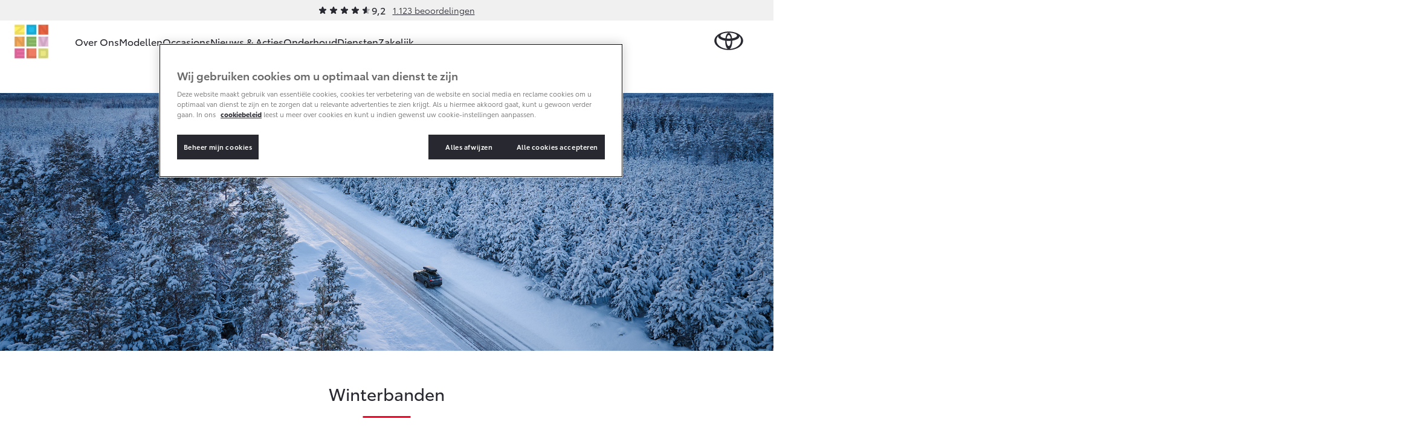

--- FILE ---
content_type: text/html; charset=utf-8
request_url: https://www.toyota-zonneveld.nl/onderhoud/onderdelen-accessoires/winterbanden/
body_size: 17660
content:
<!DOCTYPE html>


<html lang="nl">
    <head>
        <meta charset="utf-8">
        <meta http-equiv="X-UA-Compatible" content="IE=edge">
        <title>Toyota Winterbanden</title>

        <meta name="description" content="">
        <meta name="viewport" content="width=device-width, initial-scale=1, viewport-fit=cover">

        <link rel="icon" type="image/png" href="/static/toyota/favicon-96x96.869367d53082.png" sizes="96x96" />
        <link rel="icon" type="image/svg+xml" href="/static/toyota/favicon.f2c098eadac6.svg" />
        <link rel="shortcut icon" href="/static/toyota/favicon.8ac6fe7ba792.ico" />

        <link rel="stylesheet" type="text/css" href="/static/toyota/main.66275169019f.css">

        <link rel="dns-prefetch" href="https://occasions.toyota.nl">
        <link rel="dns-prefetch" href="https://cookie-consent.toyota.nl">
        <link rel="dns-prefetch" href="https://fonts.googleapis.com">
        <link rel="dns-prefetch" href="https://maps.google.com">
        <link rel="dns-prefetch" href="https://maps.googleapis.com">
        <link rel="dns-prefetch" href="https://maps.gstatic.com">
        <link rel="dns-prefetch" href="https://ssl.google-analytics.com">
        <link rel="dns-prefetch" href="https://whitelabel.auto.nl">
        <link rel="dns-prefetch" href="https://www.googletagmanager.com">

        

        <script src="/static/toyota/polyfills.9cddd9ab600f.js"></script>
        
            
<script>
window.t1DataLayer = window.t1DataLayer || {};
window.t1DataLayer['dealer'] = {"dealerGroupId": 105860, "dealerId": 105860, "dealerShortName": "Toyota Zonneveld"};
</script>



<script>
    (function (w, d, s, l, i) {
        w[l] = w[l] || [];
        w[l].push({
            'gtm.start': new Date().getTime(),
            event: 'gtm.js'
        });
        var f = d.getElementsByTagName(s)[0],
            j = d.createElement(s),
            dl = l != 'dataLayer' ? '&l=' + l : '';
        j.async = true;
        j.src =
            'https://www.googletagmanager.com/gtm.js?id=' + i + dl;
        f.parentNode.insertBefore(j, f);
    })(window, document, 'script', 'dataLayer', 'GTM-TMZ23K8');
</script>


            

        
    </head>
    <body class="content-page">
        
    

    
        
<header class="header">
    
        
        
        

        <div class="header-review">
            <div class="review-stars is-small">
                <div class="review-stars__item">
                    <span class="review-stars__item-value" style="width: 92%;"></span>
                </div>
                <div class="review-stars__amount">9,2</div>
            </div>
            <div>
                <a href="/over-ons/ons-bedrijf/beoordelingen/">1.123 beoordelingen</a>
            </div>
        </div>
        
        
    
    <nav id="navigation" class="navigation">
        <div class="dim js-dim"></div>

        

            
                <a href="/" class="navigation__dealer-logo has-large-logo">
                    <img src="https://www.toyota-zonneveld.nl/images/VeKPwiBD-RwtlouSCDZuDzVygDg=/1087/max-300x82/zonneveld-logo.jpg" alt="Toyota Zonneveld">
                </a>
            
        

        <div class="navigation__dealer-text">
            <h6>Toyota Zonneveld</h6>
        </div>

        <div class="logo float-left">
            <a href="/" id="logo-xs" class="toyota-logo"></a>
        </div>

        <section class="menu">
            <button class="toggle-menu hidden-lg">
                <span class="icon icon-menu"></span>
            </button>
            <div class="drop-menu js-menu drop-menu--with-logo">
                <ul class="menu-level-1">

                    
                    <li class="menu-item-level-1">
                        <a href="#" class="toggle-collapser " >
                            Over Ons
                            <span class="icon icon-chevron-down"></span>
                        </a>

                        
                        <div class="collapser">
                            <div class="container-nav-menu">
                                
                                    <ul class="menu-level-2 col-xs-12 col-md-9">
                                        
                                            

<li class="menu-item-level-2 col-xs-12 col-sm-6 col-md-6 col-lg-4">
    <h6 class="block">Ons bedrijf</h6>
    
    <ul class="menu-level-3">
        
            <li></li>
            
                <li class="menu-item-level-3">
                    <a href="/over-ons/ons-bedrijf/ons-bedrijf/" class="" >Ons bedrijf</a>
                </li>
            
        
            <li></li>
            
                <li class="menu-item-level-3">
                    <a href="/over-ons/ons-bedrijf/onze-medewerkers/" class="" >Onze medewerkers</a>
                </li>
            
        
            <li></li>
            
                <li class="menu-item-level-3">
                    <a href="/over-ons/ons-bedrijf/contact-route/" class="" >Contact en Route</a>
                </li>
            
        
            <li></li>
            
                <li class="menu-item-level-3">
                    <a href="/over-ons/ons-bedrijf/vacatures/" class="" >Vacatures</a>
                </li>
            
        
            <li></li>
            
                <li class="menu-item-level-3">
                    <a href="/over-ons/ons-bedrijf/beoordelingen/" class="" >Klantbeoordelingen</a>
                </li>
            
        
    </ul>
    
</li>
                                        
                                    </ul>
                                

                                
                                    <aside class="d-none d-sm-block col-xs-12 col-sm-6 col-md-3 col-lg-3">
                                        

                                        <article class="side-cta shopping-tools">
                                            <ul>
                                                
                                                    

<li>
    <a href="/onderhoud/service-onderhoud/onderhoudsafspraak/" class="">
        <span class="icon icon-service icon-service-and-maintenance"></span>
        <span class="icon-label">Werkplaatsafspraak maken</span>
    </a>
</li>

                                                
                                                    

<li>
    <a href="/over-ons/ons-bedrijf/contact-route/" class="">
        <span class="icon icon-map-marker"></span>
        <span class="icon-label">Contact en Route</span>
    </a>
</li>

                                                
                                            </ul>
                                        </article>
                                    </aside>
                                

                            </div>
                        </div>
                        
                    </li>
                    
                    <li class="menu-item-level-1">
                        <a href="#" class="toggle-collapser " >
                            Modellen
                            <span class="icon icon-chevron-right"></span>
                        </a>

                        
                        <div class="collapser">
                            <div class="container-nav-menu">
                                
                                    <section class="col-xs-12 col-md-9">
                                        <div class="car-range">
                                            
                                                

<a href="/modellen/toyota-aygo-x/" class="car-range__item">
    <span class="model">Aygo X</span>
    

    <img
        alt="Aygo X"
        loading="lazy"
        src="/images/yWCEVgazVDt8fiJtuZ6uGgMiqIc=/10299/max-254x105/Toyota-Aygo-x.png"
    />

    <b class="price-from"
        >Vanaf € 21.250,-</b
    >
</a>

                                            
                                                

<a href="/modellen/yaris/" class="car-range__item">
    <span class="model">Yaris</span>
    <span class="hybrid-tag"
        ><span class="hybrid-blue">Hybride</span></span
    >

    <img
        alt="Yaris"
        loading="lazy"
        src="/images/JpCA5X11OzPnGfjOtvkSFBRDI1g=/10298/max-254x105/Toyota-Yaris_FkYAhtF.png"
    />

    <b class="price-from"
        >Vanaf € 26.895,-</b
    >
</a>

                                            
                                                

<a href="/modellen/toyota-highlander/" class="car-range__item">
    <span class="model">Urban Cruiser</span>
    <span class="hybrid-tag"
        ><span class="hybrid-blue">Batterij-elektrisch</span></span
    >

    <img
        alt="Urban Cruiser"
        loading="lazy"
        src="/images/q_s41CRxRm4fwaCv41p4vMnP11k=/10837/max-254x105/Urban_Cruiser_menu.png"
    />

    <b class="price-from"
        >Vanaf € 32.995,-</b
    >
</a>

                                            
                                                

<a href="/modellen/yaris-cross/" class="car-range__item">
    <span class="model">Yaris Cross</span>
    <span class="hybrid-tag"
        ><span class="hybrid-blue">Hybride</span></span
    >

    <img
        alt="Yaris Cross"
        loading="lazy"
        src="/images/KUm9LvsvEoa05xh_6mjOjyRIQhY=/9405/max-254x105/Toyota-Yaris-Cross.png"
    />

    <b class="price-from"
        >Vanaf € 31.495,-</b
    >
</a>

                                            
                                                

<a href="/modellen/corolla-hatchback/" class="car-range__item">
    <span class="model">Corolla Hatchback</span>
    <span class="hybrid-tag"
        ><span class="hybrid-blue">Hybride</span></span
    >

    <img
        alt="Corolla Hatchback"
        loading="lazy"
        src="/images/gquXnIAiesSoZLfgsLSqywcZEoM=/10301/max-254x105/Toyota-Corolla-hb.png"
    />

    <b class="price-from"
        >Vanaf € 32.995,-</b
    >
</a>

                                            
                                                

<a href="/modellen/corolla-touring-sports/" class="car-range__item">
    <span class="model">Corolla Touring Sports</span>
    <span class="hybrid-tag"
        ><span class="hybrid-blue">Hybride</span></span
    >

    <img
        alt="Corolla Touring Sports"
        loading="lazy"
        src="/images/ZjQZIIOI7PjOI0RSeEak50qp9Sg=/10551/max-254x105/Toyota-Corolla-TS-showroom.png"
    />

    <b class="price-from"
        >Vanaf € 34.995,-</b
    >
</a>

                                            
                                                

<a href="/modellen/corolla-cross/" class="car-range__item">
    <span class="model">Corolla Cross</span>
    <span class="hybrid-tag"
        ><span class="hybrid-blue">Hybride</span></span
    >

    <img
        alt="Corolla Cross"
        loading="lazy"
        src="/images/hI9-loKY3zDXGTCkpI7xQiMb5Ek=/10720/max-254x105/corolla-cross-25.png"
    />

    <b class="price-from"
        >Vanaf € 39.495,-</b
    >
</a>

                                            
                                                

<a href="/modellen/de-nieuwe-toyota-c-hr/" class="car-range__item">
    <span class="model">Toyota C-HR</span>
    <span class="hybrid-tag"
        ><span class="hybrid-blue">Ook als Plug-in Hybride</span></span
    >

    <img
        alt="Toyota C-HR"
        loading="lazy"
        src="/images/tZBX0UWWJRHCIDMYsW0KrweTX6c=/9400/max-254x105/Toyota-C-HR.png"
    />

    <b class="price-from"
        >Vanaf € 35.995,-</b
    >
</a>

                                            
                                                

<a href="/modellen/rav4/" class="car-range__item">
    <span class="model">RAV4</span>
    <span class="hybrid-tag"
        ><span class="hybrid-blue">Plug-in Hybride</span></span
    >

    <img
        alt="RAV4"
        loading="lazy"
        src="/images/T-jMtFTj3d2hEZKn2nQop2zRnmo=/10007/max-254x105/RAV4-showroom.png"
    />

    <b class="price-from"
        >Vanaf € 50.995,-</b
    >
</a>

                                            
                                                

<a href="/modellen/toyota-bz4x/" class="car-range__item">
    <span class="model">bZ4X</span>
    <span class="hybrid-tag"
        ><span class="hybrid-blue">Batterij-elektrisch</span></span
    >

    <img
        alt="bZ4X"
        loading="lazy"
        src="/images/gS94ICKAvFAms3jF2Qy1jQRLppU=/10711/max-254x105/Toyota-bZ4X-MC25.png"
    />

    <b class="price-from"
        >Vanaf € 39.995,-</b
    >
</a>

                                            
                                                

<a href="/modellen/prius-plugin/" class="car-range__item">
    <span class="model">Prius Plug-in Hybrid</span>
    <span class="hybrid-tag"
        ><span class="hybrid-blue">Plug-in Hybride</span></span
    >

    <img
        alt="Prius Plug-in Hybrid"
        loading="lazy"
        src="/images/iDaBQRK-nUJuSmZqQEI-ndQ0q1M=/10777/max-254x105/Prius-Plug-in-showroom1.png"
    />

    <b class="price-from"
        >Vanaf € 47.495,-</b
    >
</a>

                                            
                                                

<a href="/modellen/mirai/" class="car-range__item">
    <span class="model">Mirai</span>
    <span class="hybrid-tag"
        ><span class="hybrid-blue">Waterstof-elektrisch</span></span
    >

    <img
        alt="Mirai"
        loading="lazy"
        src="/images/6T16Z8tc-CUxDMw9Av28hHmV4Vg=/10296/max-254x105/Toyota-Mirai_0P3yKAL.png"
    />

    <b class="price-from"
        >Vanaf € 76.695,-</b
    >
</a>

                                            
                                                

<a href="/modellen/proace-city/" class="car-range__item">
    <span class="model">Proace City (excl. BTW)</span>
    <span class="hybrid-tag"
        ><span class="hybrid-blue">Ook als Batterij-elektrisch</span></span
    >

    <img
        alt="Proace City (excl. BTW)"
        loading="lazy"
        src="/images/JacNxaIwXj9yYOw_vPvnvFd2LWc=/9409/max-254x105/Toyota-Proace-City-2023.png"
    />

    <b class="price-from"
        >Vanaf € 28.395,-</b
    >
</a>

                                            
                                                

<a href="/modellen/proace/" class="car-range__item">
    <span class="model">Proace (excl. BTW)</span>
    <span class="hybrid-tag"
        ><span class="hybrid-blue">Ook als Batterij-elektrisch</span></span
    >

    <img
        alt="Proace (excl. BTW)"
        loading="lazy"
        src="/images/9bNDkeUHyO_eDLKj8sDtyOvRP2I=/9411/max-254x105/Toyota-Proace-2023.png"
    />

    <b class="price-from"
        >Vanaf € 37.650,-</b
    >
</a>

                                            
                                                

<a href="/modellen/proace-verso/" class="car-range__item">
    <span class="model">Proace Verso</span>
    <span class="hybrid-tag"
        ><span class="hybrid-blue">Batterij-elektrisch</span></span
    >

    <img
        alt="Proace Verso"
        loading="lazy"
        src="/images/6ocNcLl6JX8dnduqkQW42Bvh1fs=/9410/max-254x105/Toyota-Proace-Verso-2023.png"
    />

    <b class="price-from"
        >Vanaf € 55.050,-</b
    >
</a>

                                            
                                                

<a href="/modellen/toyota-proace-max/" class="car-range__item">
    <span class="model">Proace Max (excl. BTW)</span>
    <span class="hybrid-tag"
        ><span class="hybrid-blue">Ook als Batterij-elektrisch</span></span
    >

    <img
        alt="Proace Max (excl. BTW)"
        loading="lazy"
        src="/images/2c-wv__mdqel5oN3jeRg7Hpj2zM=/9760/max-254x105/Proace-Max-showroom.png"
    />

    <b class="price-from"
        >Vanaf € 44.986,-</b
    >
</a>

                                            
                                                

<a href="/modellen/hilux/" class="car-range__item">
    <span class="model">Hilux (excl. BTW)</span>
    

    <img
        alt="Hilux (excl. BTW)"
        loading="lazy"
        src="/images/2oF1Lp6s9Wh2KlC7ufebenu-xNY=/10303/max-254x105/Toyota-Hilux_7IT3ix5.png"
    />

    <b class="price-from"
        >Vanaf € 54.850,-</b
    >
</a>

                                            
                                                

<a href="/modellen/land-cruiser/" class="car-range__item">
    <span class="model">Land Cruiser (excl. BTW)</span>
    

    <img
        alt="Land Cruiser (excl. BTW)"
        loading="lazy"
        src="/images/LSUhucGaGVvoVCHNP8B9eyaXUj8=/10295/max-254x105/Toyota-Land_Cruiser.png"
    />

    <b class="price-from"
        >Vanaf € 88.285,-</b
    >
</a>

                                            
                                        </div>
                                    </section>

                                

                                
                                    <aside class="d-none d-sm-block col-xs-12 col-sm-6 col-md-3 col-lg-3">
                                        

                                        <article class="side-cta shopping-tools">
                                            <ul>
                                                
                                                    

<li>
    <a href="https://formulieren.toyota.nl/dealer-proefrit.html?d=105860" class="action-overlayer">
        <span class="icon icon-test-drive"></span>
        <span class="icon-label">Plan een proefrit</span>
    </a>
</li>

                                                
                                                    

<li>
    <a href="https://formulieren.toyota.nl/brochure.html?modeledition=false&amp;d=105860" class="action-overlayer">
        <span class="icon icon-file-alt"></span>
        <span class="icon-label">Vraag een brochure aan</span>
    </a>
</li>

                                                
                                                    

<li>
    <a href="/pagina/verwachte-modellen/" class="">
        <span class="icon icon-car"></span>
        <span class="icon-label">Bekijk de verwachte modellen</span>
    </a>
</li>

                                                
                                            </ul>
                                        </article>
                                    </aside>
                                

                            </div>
                        </div>
                        
                    </li>
                    
                    <li class="menu-item-level-1">
                        <a href="https://occasions.toyota-zonneveld.nl" class="toggle-collapser " >
                            Occasions
                            <span class="icon icon-chevron-right"></span>
                        </a>

                        
                    </li>
                    
                    <li class="menu-item-level-1">
                        <a href="/nieuws-en-acties/" class="toggle-collapser " >
                            Nieuws &amp; Acties
                            <span class="icon icon-chevron-right"></span>
                        </a>

                        
                    </li>
                    
                    <li class="menu-item-level-1">
                        <a href="#" class="toggle-collapser " >
                            Onderhoud
                            <span class="icon icon-chevron-down"></span>
                        </a>

                        
                        <div class="collapser">
                            <div class="container-nav-menu">
                                
                                    <ul class="menu-level-2 col-xs-12 col-md-9">
                                        
                                            

<li class="menu-item-level-2 col-xs-12 col-sm-6 col-md-6 col-lg-4">
    <h6 class="block">Service &amp; Onderhoud</h6>
    
    <ul class="menu-level-3">
        
            <li></li>
            
                <li class="menu-item-level-3">
                    <a href="/onderhoud/service-onderhoud/onderhoudsafspraak/" class="" >Werkplaatsafspraak</a>
                </li>
            
        
            <li></li>
            
                <li class="menu-item-level-3">
                    <a href="/onderhoud/service-onderhoud/toyota-onderhoud-op-maat/" class="" >Onderhoud op Maat</a>
                </li>
            
        
            <li></li>
            
                <li class="menu-item-level-3">
                    <a href="/onderhoud/service-onderhoud/apk/" class="" >APK</a>
                </li>
            
        
            <li></li>
            
                <li class="menu-item-level-3">
                    <a href="/onderhoud/service-onderhoud/aircoservice/" class="" >Airco check</a>
                </li>
            
        
            <li></li>
            
                <li class="menu-item-level-3">
                    <a href="/onderhoud/service-onderhoud/veilig-de-winter-door/" class="" >Wintercheck</a>
                </li>
            
        
            <li></li>
            
                <li class="menu-item-level-3">
                    <a href="/onderhoud/service-onderhoud/hybride-zekerheidscontrole/" class="" >Hybride Zekerheid Controle</a>
                </li>
            
        
    </ul>
    
</li>
                                        
                                            

<li class="menu-item-level-2 col-xs-12 col-sm-6 col-md-6 col-lg-4">
    <h6 class="block">Schade &amp; Garantie</h6>
    
    <ul class="menu-level-3">
        
            <li></li>
            
                <li class="menu-item-level-3">
                    <a href="/onderhoud/schade-garantie/toyota-pechhulp/" class="" >Toyota Pechhulp</a>
                </li>
            
        
            <li></li>
            
                <li class="menu-item-level-3">
                    <a href="/onderhoud/schade-garantie/schade-en-glasherstel/" class="" >Schade &amp; Glasherstel</a>
                </li>
            
        
            <li></li>
            
                <li class="menu-item-level-3">
                    <a href="/onderhoud/schade-garantie/10-jaar-toyota-garantie/" class="" >10 jaar Toyota garantie</a>
                </li>
            
        
            <li></li>
            
                <li class="menu-item-level-3">
                    <a href="/onderhoud/schade-garantie/10-jaar-batterijgarantie/" class="" >10 jaar batterijgarantie</a>
                </li>
            
        
            <li></li>
            
                <li class="menu-item-level-3">
                    <a href="/onderhoud/schade-garantie/fabrieksgarantie/" class="" >Toyota fabrieksgarantie</a>
                </li>
            
        
            <li></li>
            
                <li class="menu-item-level-3">
                    <a href="/onderhoud/schade-garantie/toyota-autoverzekering/" class="" >Autoverzekering</a>
                </li>
            
        
    </ul>
    
</li>
                                        
                                            

<li class="menu-item-level-2 col-xs-12 col-sm-6 col-md-6 col-lg-4">
    <h6 class="block">Onderdelen &amp; Accessoires</h6>
    
    <ul class="menu-level-3">
        
            <li></li>
            
                <li class="menu-item-level-3">
                    <a href="/onderhoud/onderdelen-accessoires/onderdelen/" class="" >Onderdelen</a>
                </li>
            
        
            <li></li>
            
                <li class="menu-item-level-3">
                    <a href="/onderhoud/onderdelen-accessoires/accessoires/" class="" >Accessoires</a>
                </li>
            
        
            <li></li>
            
                <li class="menu-item-level-3">
                    <a href="/onderhoud/onderdelen-accessoires/banden/" class="" >Banden</a>
                </li>
            
        
    </ul>
    
</li>
                                        
                                            

<li class="menu-item-level-2 col-xs-12 col-sm-6 col-md-6 col-lg-4">
    <h6 class="block">Mijn Toyota</h6>
    
    <ul class="menu-level-3">
        
            <li></li>
            
                <li class="menu-item-level-3">
                    <a href="https://www.toyota.nl/#/publish/my_toyota_login" class=""  target="_blank" rel="noopener">Mijn Toyota login</a>
                </li>
            
        
            <li></li>
            
                <li class="menu-item-level-3">
                    <a href="/onderhoud/mijn-toyota/toyota-navigatie-update/" class="" >Navigatie updates</a>
                </li>
            
        
            <li></li>
            
                <li class="menu-item-level-3">
                    <a href="/onderhoud/mijn-toyota/mytoyota-connected-services/" class="" >Connected Services</a>
                </li>
            
        
            <li></li>
            
                <li class="menu-item-level-3">
                    <a href="https://www.toyota.nl/customer/manuals" class=""  target="_blank" rel="noopener">Toyota handleidingen</a>
                </li>
            
        
            <li></li>
            
                <li class="menu-item-level-3">
                    <a href="/onderhoud/mijn-toyota/toyota-serviceinformatie/" class="" >Toyota Service Informatie (SIL)</a>
                </li>
            
        
    </ul>
    
</li>
                                        
                                    </ul>
                                

                                
                                    <aside class="d-none d-sm-block col-xs-12 col-sm-6 col-md-3 col-lg-3">
                                        

                                        <article class="side-cta shopping-tools">
                                            <ul>
                                                
                                                    

<li>
    <a href="/onderhoud/schade-garantie/schade-melden/" class="">
        <span class="icon icon-service icon-service-and-maintenance"></span>
        <span class="icon-label">Schade melden</span>
    </a>
</li>

                                                
                                                    

<li>
    <a href="/onderhoud/service-onderhoud/onderhoudsafspraak/" class="">
        <span class="icon icon-service icon-service-and-maintenance"></span>
        <span class="icon-label">Werkplaatsafspraak maken</span>
    </a>
</li>

                                                
                                                    

<li>
    <a href="/over-ons/ons-bedrijf/contact-route/" class="">
        <span class="icon icon-map-marker"></span>
        <span class="icon-label">Contact en Route</span>
    </a>
</li>

                                                
                                            </ul>
                                        </article>
                                    </aside>
                                

                            </div>
                        </div>
                        
                    </li>
                    
                    <li class="menu-item-level-1">
                        <a href="#" class="toggle-collapser " >
                            Diensten
                            <span class="icon icon-chevron-down"></span>
                        </a>

                        
                        <div class="collapser">
                            <div class="container-nav-menu">
                                
                                    <ul class="menu-level-2 col-xs-12 col-md-9">
                                        
                                            

<li class="menu-item-level-2 col-xs-12 col-sm-6 col-md-6 col-lg-4">
    <h6 class="block">Private Lease</h6>
    
    <ul class="menu-level-3">
        
            <li></li>
            
                <li class="menu-item-level-3">
                    <a href="/diensten/private-lease/wat-private-lease/" class="" >Wat is Private Lease?</a>
                </li>
            
        
            <li></li>
            
                <li class="menu-item-level-3">
                    <a href="/diensten/private-lease/wat-private-lease/" class="" >Bereken je maandbedrag</a>
                </li>
            
        
            <li></li>
            
                <li class="menu-item-level-3">
                    <a href="/diensten/private-lease/private-lease-voor-zzp/" class="" >Private Lease voor ZZP</a>
                </li>
            
        
    </ul>
    
</li>
                                        
                                            

<li class="menu-item-level-2 col-xs-12 col-sm-6 col-md-6 col-lg-4">
    <h6 class="block">Financieren</h6>
    
    <ul class="menu-level-3">
        
            <li></li>
            
                <li class="menu-item-level-3">
                    <a href="/diensten/financieren/toyota-betaalplan/" class="" >Toyota Betaalplan</a>
                </li>
            
        
    </ul>
    
</li>
                                        
                                    </ul>
                                

                                
                                    <aside class="d-none d-sm-block col-xs-12 col-sm-6 col-md-3 col-lg-3">
                                        

                                        <article class="side-cta shopping-tools">
                                            <ul>
                                                
                                                    

<li>
    <a href="/over-ons/ons-bedrijf/contact-route/" class="">
        <span class="icon icon-map-marker"></span>
        <span class="icon-label">Contact en Route</span>
    </a>
</li>

                                                
                                            </ul>
                                        </article>
                                    </aside>
                                

                            </div>
                        </div>
                        
                    </li>
                    
                    <li class="menu-item-level-1">
                        <a href="#" class="toggle-collapser " >
                            Zakelijk
                            <span class="icon icon-chevron-down"></span>
                        </a>

                        
                        <div class="collapser">
                            <div class="container-nav-menu">
                                
                                    <ul class="menu-level-2 col-xs-12 col-md-9">
                                        
                                            

<li class="menu-item-level-2 col-xs-12 col-sm-6 col-md-6 col-lg-4">
    <h6 class="block">Zakelijk</h6>
    
    <ul class="menu-level-3">
        
            <li></li>
            
                <li class="menu-item-level-3">
                    <a href="/zakelijk/toyota-zakelijk/toyota-voor-de-zaak/" class="" >Toyota voor de zaak</a>
                </li>
            
        
            <li></li>
            
                <li class="menu-item-level-3">
                    <a href="/zakelijk/toyota-zakelijk/leaserijder/" class="" >Leaserijder</a>
                </li>
            
        
            <li></li>
            
                <li class="menu-item-level-3">
                    <a href="/zakelijk/toyota-zakelijk/zzp/" class="" >ZZP</a>
                </li>
            
        
            <li></li>
            
                <li class="menu-item-level-3">
                    <a href="/zakelijk/toyota-zakelijk/wagenpark/" class="" >Wagenparkbeheer</a>
                </li>
            
        
    </ul>
    
</li>
                                        
                                            

<li class="menu-item-level-2 col-xs-12 col-sm-6 col-md-6 col-lg-4">
    <h6 class="block">Leasen</h6>
    
    <ul class="menu-level-3">
        
            <li></li>
            
                <li class="menu-item-level-3">
                    <a href="/zakelijk/leasen/toyota-financial-lease/" class="" >Financial Lease</a>
                </li>
            
        
            <li></li>
            
                <li class="menu-item-level-3">
                    <a href="/zakelijk/leasen/toyota-operational-lease/" class="" >Operational Lease</a>
                </li>
            
        
    </ul>
    
</li>
                                        
                                            

<li class="menu-item-level-2 col-xs-12 col-sm-6 col-md-6 col-lg-4">
    <h6 class="block">Bedrijfswagens</h6>
    
    <ul class="menu-level-3">
        
            <li></li>
            
                <li class="menu-item-level-3">
                    <a href="/zakelijk/bedrijfswagens/inrichting-op-maat/" class="" >Bedrijfswagens op maat</a>
                </li>
            
        
            <li></li>
            
                <li class="menu-item-level-3">
                    <a href="/zakelijk/bedrijfswagens/financieren-leasen/" class="" >Financieren of leasen</a>
                </li>
            
        
            <li></li>
            
                <li class="menu-item-level-3">
                    <a href="/zakelijk/bedrijfswagens/verzekeren/" class="" >Verzekeren</a>
                </li>
            
        
    </ul>
    
</li>
                                        
                                    </ul>
                                

                                
                                    <aside class="d-none d-sm-block col-xs-12 col-sm-6 col-md-3 col-lg-3">
                                        

                                        <article class="side-cta shopping-tools">
                                            <ul>
                                                
                                                    

<li>
    <a href="https://formulieren.toyota.nl/dealer-proefrit.html?d=105860" class="action-overlayer">
        <span class="icon icon-car"></span>
        <span class="icon-label">Plan een proefrit</span>
    </a>
</li>

                                                
                                                    

<li>
    <a href="https://formulieren.toyota.nl/brochure-zakelijk.html?d=105860" class="action-overlayer">
        <span class="icon icon-file-alt"></span>
        <span class="icon-label">Vraag een brochure aan</span>
    </a>
</li>

                                                
                                                    

<li>
    <a href="/over-ons/ons-bedrijf/contact-route/" class="">
        <span class="icon icon-map-marker"></span>
        <span class="icon-label">Contact en Route</span>
    </a>
</li>

                                                
                                            </ul>
                                        </article>
                                    </aside>
                                

                            </div>
                        </div>
                        
                    </li>
                    
                </ul>

                
                <div class="navigation__cta">
                    <article class="side-cta shopping-tools">
                        <ul>
                            
                                

<li>
    <a href="/onderhoud/service-onderhoud/onderhoudsafspraak/" class="">
        <span class="icon icon-service icon-service-and-maintenance"></span>
        <span class="icon-label">Werkplaatsafspraak maken</span>
    </a>
</li>

                            
                                

<li>
    <a href="/over-ons/ons-bedrijf/contact-route/" class="">
        <span class="icon icon-map-marker"></span>
        <span class="icon-label">Contact en Route</span>
    </a>
</li>

                            
                                

<li>
    <a href="/onderhoud/schade-garantie/schade-melden/" class="">
        <span class="icon icon-service icon-service-and-maintenance"></span>
        <span class="icon-label">Schade melden</span>
    </a>
</li>

                            
                                

<li>
    <a href="https://formulieren.toyota.nl/dealer-proefrit.html?d=105860" class="action-overlayer">
        <span class="icon icon-test-drive"></span>
        <span class="icon-label">Plan een proefrit</span>
    </a>
</li>

                            
                                

<li>
    <a href="https://formulieren.toyota.nl/brochure.html?modeledition=false&amp;d=105860" class="action-overlayer">
        <span class="icon icon-file-alt"></span>
        <span class="icon-label">Vraag een brochure aan</span>
    </a>
</li>

                            
                                

<li>
    <a href="/pagina/verwachte-modellen/" class="">
        <span class="icon icon-car"></span>
        <span class="icon-label">Bekijk de verwachte modellen</span>
    </a>
</li>

                            
                        </ul>
                    </article>
                </div>
                
            </div>
        </section>
    </nav>
</header>

    

    
    
        

<section class="block-hero is-default">
    
        

        <div class="block-hero__background">
            <div class="block-hero__image">
                <img src="/images/qxw4mPjfkRqTXUv5WQvckjx47xs=/9439/fill-1920x640/Toyota-winterbanden-header1.png" alt="Toyota-winterbanden-header1" itemprop="image" />
            </div>
        </div>
    

    <div class="container">
        <div class="block-hero__body align-center col-lg-8 col-12">
            <h1 class="block-hero__title">Winterbanden</h1>
            <h2 class="block-hero__subtitle">De veiligste banden bij lage temperaturen</h2>
        </div>
    </div>
</section>

    

    <div class="container">
    
        



    
        
            
                <section class="block block-title bg-white">
    <div class="align-center">
        <h2>Waarom winterbanden</h2>
        
    </div>
</section>
            

        
    



    
        



    
        
            
                <section class="block block-intro-text intro bg-white align-center">
    <p data-block-key="ygdeb">Winterbanden voor je Toyota zijn ontworpen en getest om op een nat, besneeuwd of ijzig wegdek maximale grip te bieden. Dankzij een combinatie van speciaal profiel en compound die ook soepel blijft bij temperaturen lager dan 7ºC, zorgen winterbanden onder slechte rijomstandigheden voor een aanzienlijk kortere remweg en daarmee voor meer veiligheid. Op besneeuwde wegen kunnen winterbanden de remweg zelfs met de helft verkorten, zoals hieronder te zien.</p>
</section>

            

        
    



    
        


    <div class="row row-flex flex-wrap">


    
        
        <div class="col-xs-12 col-md-6 order-0 order-md-0">
        
            
                


<section class="block block-buttons bg-white">
    
        

<a href="https://werkplaatsafspraak.toyota.nl/?cwp_vestiging=1833" class="btn  action-overlayer">
    
    <span>Plan jouw Bandenwissel afspraak</span>
</a>

    
</section>

            

        
        </div>
        
    
        
        <div class="col-xs-12 col-md-6 order-1 order-md-1">
        
            
                

<section class="block block-usps bg-white">
    <div>
    
        <h5 class="block-usps__subtitle">Voordelen Toyota banden:</h5>
    
    
        <ul class="list is-checklist is-large-checklist">
            
            <li class="list__item">
                <svg class="icon icon--icon-check" width="40" height="41" viewBox="0 0 40 41" xmlns="http://www.w3.org/2000/svg"><path fill-rule="evenodd" clip-rule="evenodd" d="M31.522 12.461a.75.75 0 0 1 .017 1.06L16.604 28.939a1.55 1.55 0 0 1-2.21.018L8.47 23.03a.75.75 0 1 1 1.06-1.06l5.926 5.925c.02.02.051.02.07 0l14.935-15.417a.75.75 0 0 1 1.06-.017Z" fill="currentColor"/></svg>
                <p>Veiligheid door maximale grip en afvoer van water</p>
            </li>
            
            <li class="list__item">
                <svg class="icon icon--icon-check" width="40" height="41" viewBox="0 0 40 41" xmlns="http://www.w3.org/2000/svg"><path fill-rule="evenodd" clip-rule="evenodd" d="M31.522 12.461a.75.75 0 0 1 .017 1.06L16.604 28.939a1.55 1.55 0 0 1-2.21.018L8.47 23.03a.75.75 0 1 1 1.06-1.06l5.926 5.925c.02.02.051.02.07 0l14.935-15.417a.75.75 0 0 1 1.06-.017Z" fill="currentColor"/></svg>
                <p>Kies voor zomer, winter of All season banden</p>
            </li>
            
            <li class="list__item">
                <svg class="icon icon--icon-check" width="40" height="41" viewBox="0 0 40 41" xmlns="http://www.w3.org/2000/svg"><path fill-rule="evenodd" clip-rule="evenodd" d="M31.522 12.461a.75.75 0 0 1 .017 1.06L16.604 28.939a1.55 1.55 0 0 1-2.21.018L8.47 23.03a.75.75 0 1 1 1.06-1.06l5.926 5.925c.02.02.051.02.07 0l14.935-15.417a.75.75 0 0 1 1.06-.017Z" fill="currentColor"/></svg>
                <p>Aantrekkelijke prijzen en vakkundige montage</p>
            </li>
            
        </ul>
    
    </div>
</section>

            

        
        </div>
        
    


    </div>


    
        



    
        
            
                


    

    
        
        
        
    



<div class="block block-image">
    
        <picture>
            <source data-srcset="/images/xuJmcofpsG3eGIcxE9txKtOczbo=/957/width-1140/remweg.png" media="(max-width: 767px)">
            <source data-srcset="/images/xuJmcofpsG3eGIcxE9txKtOczbo=/957/width-1140/remweg.png" media="(min-width: 768px) and (max-width: 991px)">
            <img src="/images/xuJmcofpsG3eGIcxE9txKtOczbo=/957/width-1140/remweg.png" loading="lazy" alt="remweg.png"/>
        </picture>
        
</div>

            

        
    



    
        



    
        
            
                


    

    
        
        
        
    



<div class="block block-image">
    
        <picture>
            <source data-srcset="/images/sFVMSf-ZQITJkhDDWx2pJk3eq_Q=/958/width-1140/winter-wheels-full-image-01a.jpg" media="(max-width: 767px)">
            <source data-srcset="/images/sFVMSf-ZQITJkhDDWx2pJk3eq_Q=/958/width-1140/winter-wheels-full-image-01a.jpg" media="(min-width: 768px) and (max-width: 991px)">
            <img src="/images/sFVMSf-ZQITJkhDDWx2pJk3eq_Q=/958/width-1140/winter-wheels-full-image-01a.jpg" loading="lazy" alt="Header Hero shot_tcm-22-1494071.jpg"/>
        </picture>
        
</div>

            

        
    



    
        



    
        
            
                

<section class="block block-text rich-text">
    <h5 data-block-key="vrvxx">Wat zijn de voordelen van winterbanden?</h5><p data-block-key="csilh">Winterbanden voor je Toyota bevatten meer rubber dan zomerbanden. Daarom blijven winterbanden bij lage temperaturen soepel, wat je dagelijkse rijbeleving en gemoedsrust ten goede komt. Het unieke profiel is ontworpen om water en modder sneller af te voeren. Daarmee verminder je de kans op aquaplaning en word je remweg verkort. In het profiel van de banden zijn bovendien smalle groeven - lamellen genaamd - aangebracht, die op besneeuwd of ijzig wegdek zorgen voor meer grip.</p>
</section>
            

        
    



    
        



    
        
            
                


<section class="block block-buttons bg-white justify-content-center">
    
        

<a href="https://www.toyota.nl/toyota-rijders/accessoires-onderdelen/banden/winterbanden/alle-winterbanden" class="btn " target="_blank" rel="noopener">
    
    <span>Bekijk alle winterwielen met prijzen</span>
</a>

    
</section>

            

        
    



    
        



    
        
            
                


    

    
        
        
        
    



<div class="block block-image">
    
        <picture>
            <source data-srcset="/images/txV2Q1YLcCRCAwKm7CQkyKqKrHo=/959/width-1140/Slice-v3_tcm-22-1499977.jpg" media="(max-width: 767px)">
            <source data-srcset="/images/txV2Q1YLcCRCAwKm7CQkyKqKrHo=/959/width-1140/Slice-v3_tcm-22-1499977.jpg" media="(min-width: 768px) and (max-width: 991px)">
            <img src="/images/txV2Q1YLcCRCAwKm7CQkyKqKrHo=/959/width-1140/Slice-v3_tcm-22-1499977.jpg" loading="lazy" alt="Slice-v3_tcm-22-1499977.jpg"/>
        </picture>
        
</div>

            

        
    



    
        



    
        
            
                <section class="block block-title bg-white">
    <div class="align-center">
        <h2>Wanneer is het tijd om winterbanden te monteren?</h2>
        
    </div>
</section>
            

        
    



    
        


    <div class="row row-flex flex-wrap">


    
        
        <div class="col-xs-12 col-sm-6 col-md-3 order-first order-md-0">
        
            
                


    

    
        
        
        
    



<div class="block block-image">
    
        <picture>
            <source data-srcset="/images/TSuYfHiyioYIWaKeNVK97hOkwCE=/960/width-262/7degrees-sml-02_tcm-22-1494088.png" media="(max-width: 767px)">
            <source data-srcset="/images/tWVVy6402O2bRBDoVnT9FCU66U0=/960/width-524/7degrees-sml-02_tcm-22-1494088.png" media="(min-width: 768px) and (max-width: 991px)">
            <img src="/images/tWVVy6402O2bRBDoVnT9FCU66U0=/960/width-524/7degrees-sml-02_tcm-22-1494088.png" loading="lazy" alt="7degrees-sml-02_tcm-22-1494088.png"/>
        </picture>
        
</div>

            

        
        </div>
        
    
        
        <div class="col-xs-12 col-sm-6 col-md-3 order-1 order-md-1">
        
            
                

<section class="block block-text rich-text">
    <h5 data-block-key="mkhx4">Lager dan 7ºC</h5><p data-block-key="i5bnu">Dankzij het speciale profiel en de soepelere compound bieden winterbanden extra grip en een kortere remweg bij temperaturen lager dan 7ºC</p>
</section>
            

        
        </div>
        
    
        
        <div class="col-xs-12 col-sm-6 col-md-3 order-first order-md-2">
        
            
                


    

    
        
        
        
    



<div class="block block-image">
    
        <picture>
            <source data-srcset="/images/4Sk11Tf115-3hvbh3yjJ0kn4FL4=/961/width-262/snow-sml_tcm-22-1494092.png" media="(max-width: 767px)">
            <source data-srcset="/images/LjcsrkOgZrF2gFx52cuweNyGHdc=/961/width-524/snow-sml_tcm-22-1494092.png" media="(min-width: 768px) and (max-width: 991px)">
            <img src="/images/LjcsrkOgZrF2gFx52cuweNyGHdc=/961/width-524/snow-sml_tcm-22-1494092.png" loading="lazy" alt="snow-sml_tcm-22-1494092.png"/>
        </picture>
        
</div>

            

        
        </div>
        
    
        
        <div class="col-xs-12 col-sm-6 col-md-3 order-3 order-md-3">
        
            
                

<section class="block block-text rich-text">
    <h5 data-block-key="yhrkq">Sneeuw</h5><p data-block-key="1kfr3">Winterbanden zijn voorzien van duizenden kleine groeven - of lamellen - die in sneeuw en modder extra grip geven en daarmee je remweg verkorten.</p>
</section>
            

        
        </div>
        
    


    </div>


    
        


    <div class="row row-flex flex-wrap">


    
        
        <div class="col-xs-12 col-sm-6 col-md-3 order-first order-md-0">
        
            
                


    

    
        
        
        
    



<div class="block block-image">
    
        <picture>
            <source data-srcset="/images/gf3d0iKHo4MfHi6Uey9ETbAtfmk=/962/width-262/Snow_Flake-sml-03_tcm-22-1494093.png" media="(max-width: 767px)">
            <source data-srcset="/images/uUVtxqFLD_23yHEexDsflX8JQeA=/962/width-524/Snow_Flake-sml-03_tcm-22-1494093.png" media="(min-width: 768px) and (max-width: 991px)">
            <img src="/images/uUVtxqFLD_23yHEexDsflX8JQeA=/962/width-524/Snow_Flake-sml-03_tcm-22-1494093.png" loading="lazy" alt="Snow Flake-sml-03_tcm-22-1494093.png"/>
        </picture>
        
</div>

            

        
        </div>
        
    
        
        <div class="col-xs-12 col-sm-6 col-md-3 order-1 order-md-1">
        
            
                

<section class="block block-text rich-text">
    <h5 data-block-key="7f9yp">IJs</h5><p data-block-key="x2j1g">Dankzij een combinatie van een zachtere compound en een speciaal profiel zorgen winterbanden op een ijzig wegdek voor meer grip en daarmee voor een kortere remweg.</p>
</section>
            

        
        </div>
        
    


    </div>


    
        



    
        
            
                


    

    
        
        
        
    



<div class="block block-image">
    
        <picture>
            <source data-srcset="/images/g5-dcRH3Aj6hn5UFeROyxtDrnEk=/963/width-1140/Add_Winter_Wheels_to_Toyota_Copy_tcm-22-1494220.jpg" media="(max-width: 767px)">
            <source data-srcset="/images/g5-dcRH3Aj6hn5UFeROyxtDrnEk=/963/width-1140/Add_Winter_Wheels_to_Toyota_Copy_tcm-22-1494220.jpg" media="(min-width: 768px) and (max-width: 991px)">
            <img src="/images/g5-dcRH3Aj6hn5UFeROyxtDrnEk=/963/width-1140/Add_Winter_Wheels_to_Toyota_Copy_tcm-22-1494220.jpg" loading="lazy" alt="Add Winter Wheels to Toyota Copy_tcm-22-1494220.jpg"/>
        </picture>
        
</div>

            

        
    



    
        



    
        
            
                

<section class="block block-text rich-text">
    <h5 data-block-key="8ygu1">Kan ik winterbanden monteren op mijn Toyota?</h5><p data-block-key="wdem9">Toyota biedt een ruime selectie aan wintervelgen die bij uitstek geschikt zijn voor slechte weersomstandigheden en goed bestand zijn tegen bijvoorbeeld pekel en andere middelen om de gladheid te bestrijden. Om winterwielen en -banden te bestellen voor elk model Toyota - van de Corolla en RAV4 tot de Prius en de Yaris - kun je contact opnemen met jouw Toyota-dealer. Daar krijg je een deskundig en persoonlijk advies voor de velgen en banden die je auto in de winter nodig heeft.</p>
</section>
            

        
    



    
        



    
        
            
                


<section class="block block-buttons bg-white">
    
        

<a href="https://werkplaatsafspraak.toyota.nl/?cwp_vestiging=1833" class="btn  action-overlayer">
    
    <span>Plan een afspraak</span>
</a>

    
</section>

            

        
    



    
        



    
        
            
                

<section class="block block-text rich-text">
    <h5 data-block-key="n61ux">Hoe kan ik winterbanden onderling vergelijken?</h5><p data-block-key="mlru3">Sinds 2012 hebben autobanden die op de Europese markt worden verkocht, verplicht een gestandaardiseerd label. Dat maakt het makkelijker om eigenschappen als grip, brandstofefficiency en rolgeluiden van verschillende merken banden met elkaar te vergelijken.</p>
</section>
            

        
    



    
        


    <div class="row row-flex flex-wrap">


    
        
        <div class="col-xs-12 col-md-6 order-first order-md-0">
        
            
                


    

    
        
        
        
    



<div class="block block-image">
    
        <picture>
            <source data-srcset="/images/k9O4wFi1P_TLmbIyBaESpT1LyxE=/943/width-555/4_winter_wheels_front_17zoll_PW45710001ZC_prev02_final_8bit_tcm-22-1624885.jpg" media="(max-width: 767px)">
            <source data-srcset="/images/2AFQivXL67VxhyFtX4R3mdeIqTc=/943/width-1110/4_winter_wheels_front_17zoll_PW45710001ZC_prev02_final_8bit_tcm-22-1624885.jpg" media="(min-width: 768px) and (max-width: 991px)">
            <img src="/images/2AFQivXL67VxhyFtX4R3mdeIqTc=/943/width-1110/4_winter_wheels_front_17zoll_PW45710001ZC_prev02_final_8bit_tcm-22-1624885.jpg" loading="lazy" alt="4_winter_wheels_front_17zoll_PW45710001ZC_prev02_final_8bit_tcm-22-1624885.jpg"/>
        </picture>
        
</div>

            

        
        </div>
        
    
        
        <div class="col-xs-12 col-md-6 order-1 order-md-1">
        
            
                

<section class="block block-text rich-text">
    <h5 data-block-key="rebst">Codering zijwang banden</h5><ul><li data-block-key="0jp8f">215/65R15 = Afmetingen</li><li data-block-key="zi2w2">96V = Draagvermogen/Snelheidssymbool</li><li data-block-key="bmiox">0DT = DOT-code (Department of Transportation)</li><li data-block-key="xz1hj">LMCF D500 = Fabriekscode</li><li data-block-key="qq4kh">(E4) 4564651 = ECE certificering en code van goedkeuring</li><li data-block-key="azu7z">TYRENAME = Productnaam</li><li data-block-key="ouy7i">MANUFACTURER = Fabrikant</li></ul>
</section>
            

        
        </div>
        
    


    </div>


    
        



    
        
            
                

<section class="block block-text rich-text">
    <h5 data-block-key="nmj46">Uitleg EU bandenlabels</h5>
</section>
            

        
    



    
        


    <div class="row row-flex flex-wrap">


    
        
        <div class="col-xs-12 col-sm-6 col-md-3 order-first order-md-0">
        
            
                


    

    
        
        
        
    



<div class="block block-image">
    
        <picture>
            <source data-srcset="/images/Fx07AmJ5JDKnFopjY8WnnfmNdls=/944/width-262/EC_tyre_label_CA-2x_tcm-22-1494627.png" media="(max-width: 767px)">
            <source data-srcset="/images/_z1LvCFP35UbatKvudSAs82z2nE=/944/width-524/EC_tyre_label_CA-2x_tcm-22-1494627.png" media="(min-width: 768px) and (max-width: 991px)">
            <img src="/images/_z1LvCFP35UbatKvudSAs82z2nE=/944/width-524/EC_tyre_label_CA-2x_tcm-22-1494627.png" loading="lazy" alt="EC_tyre_label_CA-2x_tcm-22-1494627.png"/>
        </picture>
        
</div>

            

        
        </div>
        
    
        
        <div class="col-xs-12 col-sm-6 col-md-3 order-1 order-md-1">
        
            
                

<section class="block block-text rich-text">
    <h5 data-block-key="kkbj7">Brandstof efficiëntie klasse</h5><p data-block-key="igzmo">7 klassen van G (minst efficiënt) t/m A (zeer zuinig)<br/>Het resultaat kan variëren tussen de voertuigen en de rijomstandigheden, maar het verschil tussen een voertuig uitgevoerd met een complete set banden van een G- of een A-klasse zou het brandstofverbruik tot wel 7,5%* kunnen verminderen. In het geval van bedrijfswagens zelfs nog meer.</p>
</section>
            

        
        </div>
        
    
        
        <div class="col-xs-12 col-sm-6 col-md-3 order-2 order-md-2">
        
            
                

<section class="block block-text rich-text">
    <h5 data-block-key="ephgy">Grip op nat wegdek klasse</h5><p data-block-key="cp0lu">7 klassen van G (langste remweg) t/m A (kortste remweg)<br/>Het resultaat kan variëren tussen voertuigen en rijomstandigheden, maar het verschil tussen een voertuig uitgevoerd met een complete set banden van een G- of een A-klasse zou de remweg tot wel 30% kunnen verkorten (bijv. voor een personenwagen die rijdt met een snelheid van 80 km/uur kan dit oplopen tot een 18 meter kortere remweg**)</p>
</section>
            

        
        </div>
        
    
        
        <div class="col-xs-12 col-sm-6 col-md-3 order-3 order-md-3">
        
            
                

<section class="block block-text rich-text">
    <h5 data-block-key="qb50p">Extern afrolgeluid klasse</h5><p data-block-key="7ewrn">Naast de afrolgeluidswaarde in decibel dB(A) geeft het pictogram aan of het externe afrolgeluid van de band voldoet aan de toekomstige Europese limietwaarde. NB: Het externe afrolgeluid van een band is niet direct gerelateerd aan het waarneembare geluid in de wagen.</p>
</section>
            

        
        </div>
        
    


    </div>


    
        



    
        
            
                

<section class="block block-text rich-text">
    <p data-block-key="gbd0v"><b>Bronnen:</b></p><p data-block-key="ekt2j">ETRMA-Europese Tyre &amp; Rubber Manufacturers' Association, Europese effectbeoordeling van de Commissie SEC (2008) 2860<br/> Effectbeoordeling van de Europese Commissie SEC (2008) 2860<br/></p><p data-block-key="5l70u">* Gemeten volgens de testmethoden in Verordening EG 1222/2009<br/> ** Gebaseerd op een gemiddelde rijweggrip</p>
</section>
            

        
    



    
        



    
        
            
                


    

    
        
        
        
    



<div class="block block-image">
    
        <picture>
            <source data-srcset="/images/RmvRjR_tBiQ5SaNwGk6BfaPIZRk=/964/width-1140/tiretracks_tcm-22-1500171.jpg" media="(max-width: 767px)">
            <source data-srcset="/images/RmvRjR_tBiQ5SaNwGk6BfaPIZRk=/964/width-1140/tiretracks_tcm-22-1500171.jpg" media="(min-width: 768px) and (max-width: 991px)">
            <img src="/images/RmvRjR_tBiQ5SaNwGk6BfaPIZRk=/964/width-1140/tiretracks_tcm-22-1500171.jpg" loading="lazy" alt="tiretracks_tcm-22-1500171.jpg"/>
        </picture>
        
</div>

            

        
    



    
        



    
        
            
                

<section class="block-car-model-gallery is-full-width js-gallery" data-title="Populaire winteraccessoires" data-target="38828209-35a8-4d47-affa-afaf15478f2f">
    <script>
        window.gallery_images = window.gallery_images || {};
        window.gallery_images["38828209-35a8-4d47-affa-afaf15478f2f"] =  [{"id": "aa71b829-84af-42b3-8437-fde26614dc8c", "label": "Populaire winteraccessoires", "labelMore": "Meer afbeeldingen", "items": [{"imageMainUrl": "https://prd.toyota-dealerwebsites.nl/media/images/LuggageBox_expand_tcm-22-1502769.2e16d0ba.fill-1440x810.jpg", "imagePreviewUrl": "https://prd.toyota-dealerwebsites.nl/media/images/LuggageBox_expand_tcm-22-1502769.2e16d0ba.fill-720x405.jpg", "imageThumbUrl": "https://prd.toyota-dealerwebsites.nl/media/images/LuggageBox_expand_tcm-22-1502769.2e16d0ba.fill-160x190.jpg", "alt": "LuggageBox_expand_tcm-22-1502769.jpg"}, {"imageMainUrl": "https://prd.toyota-dealerwebsites.nl/media/images/Floormats_TrunkLiner_expand_tcm-2.2e16d0ba.fill-1440x810_7L3tTa3.jpg", "imagePreviewUrl": "https://prd.toyota-dealerwebsites.nl/media/images/Floormats_TrunkLiner_expand_tcm-22.2e16d0ba.fill-720x405_YCox3fd.jpg", "imageThumbUrl": "https://prd.toyota-dealerwebsites.nl/media/images/Floormats_TrunkLiner_expand_tcm-22.2e16d0ba.fill-160x190_aTbOxJv.jpg", "alt": "Floormats_TrunkLiner_expand_tcm-22-1502773.jpg"}, {"imageMainUrl": "https://prd.toyota-dealerwebsites.nl/media/images/RoofRacks_expand_tcm-22-1502777_Q.2e16d0ba.fill-1440x810.jpg", "imagePreviewUrl": "https://prd.toyota-dealerwebsites.nl/media/images/RoofRacks_expand_tcm-22-1502777_QZ.2e16d0ba.fill-720x405.jpg", "imageThumbUrl": "https://prd.toyota-dealerwebsites.nl/media/images/RoofRacks_expand_tcm-22-1502777_QZ.2e16d0ba.fill-160x190.jpg", "alt": "RoofRacks_expand_tcm-22-1502777.jpg"}, {"imageMainUrl": "https://prd.toyota-dealerwebsites.nl/media/images/Mudflaps_expand_tcm-22-1502781.2e16d0ba.fill-1440x810.jpg", "imagePreviewUrl": "https://prd.toyota-dealerwebsites.nl/media/images/Mudflaps_expand_tcm-22-1502781.2e16d0ba.fill-720x405.jpg", "imageThumbUrl": "https://prd.toyota-dealerwebsites.nl/media/images/Mudflaps_expand_tcm-22-1502781.2e16d0ba.fill-160x190.jpg", "alt": "Mudflaps_expand_tcm-22-1502781.jpg"}, {"imageMainUrl": "https://prd.toyota-dealerwebsites.nl/media/images/Corolla-rubberen-mattenset_tcm-22.2e16d0ba.fill-1440x810.jpg", "imagePreviewUrl": "https://prd.toyota-dealerwebsites.nl/media/images/Corolla-rubberen-mattenset_tcm-22-.2e16d0ba.fill-720x405.jpg", "imageThumbUrl": "https://prd.toyota-dealerwebsites.nl/media/images/Corolla-rubberen-mattenset_tcm-22-.2e16d0ba.fill-160x190.jpg", "alt": "Corolla-rubberen-mattenset_tcm-22-1624804.jpg"}, {"imageMainUrl": "https://prd.toyota-dealerwebsites.nl/media/images/Luggage-box1600x1200_tcm-22-13225.2e16d0ba.fill-1440x810.jpg", "imagePreviewUrl": "https://prd.toyota-dealerwebsites.nl/media/images/Luggage-box1600x1200_tcm-22-132259.2e16d0ba.fill-720x405.jpg", "imageThumbUrl": "https://prd.toyota-dealerwebsites.nl/media/images/Luggage-box1600x1200_tcm-22-132259.2e16d0ba.fill-160x190.jpg", "alt": "Luggage-box1600x1200_tcm-22-1322593.jpg"}, {"imageMainUrl": "https://prd.toyota-dealerwebsites.nl/media/images/Sneeuwketting-1600x1200a_tcm-22-1.2e16d0ba.fill-1440x810.jpg", "imagePreviewUrl": "https://prd.toyota-dealerwebsites.nl/media/images/Sneeuwketting-1600x1200a_tcm-22-15.2e16d0ba.fill-720x405.jpg", "imageThumbUrl": "https://prd.toyota-dealerwebsites.nl/media/images/Sneeuwketting-1600x1200a_tcm-22-15.2e16d0ba.fill-160x190.jpg", "alt": "Sneeuwketting-1600x1200a_tcm-22-1543922.jpg"}, {"imageMainUrl": "https://prd.toyota-dealerwebsites.nl/media/images/roof-rack-1600x1200_tcm-22-143617.2e16d0ba.fill-1440x810.jpg", "imagePreviewUrl": "https://prd.toyota-dealerwebsites.nl/media/images/roof-rack-1600x1200_tcm-22-1436175.2e16d0ba.fill-720x405.jpg", "imageThumbUrl": "https://prd.toyota-dealerwebsites.nl/media/images/roof-rack-1600x1200_tcm-22-1436175.2e16d0ba.fill-160x190.jpg", "alt": "roof-rack-1600x1200_tcm-22-1436175.jpg"}, {"imageMainUrl": "https://prd.toyota-dealerwebsites.nl/media/images/Trunk-liner1600x1200_tcm-22-13226.2e16d0ba.fill-1440x810_cKDD01b.jpg", "imagePreviewUrl": "https://prd.toyota-dealerwebsites.nl/media/images/Trunk-liner1600x1200_tcm-22-132262.2e16d0ba.fill-720x405_rjniXOR.jpg", "imageThumbUrl": "https://prd.toyota-dealerwebsites.nl/media/images/Trunk-liner1600x1200_tcm-22-132262.2e16d0ba.fill-160x190_rXxYN5H.jpg", "alt": "Trunk-liner1600x1200_tcm-22-1322628.jpg"}, {"imageMainUrl": "https://prd.toyota-dealerwebsites.nl/media/images/cargo-net1600x1200_tcm-22-1322540.2e16d0ba.fill-1440x810.jpg", "imagePreviewUrl": "https://prd.toyota-dealerwebsites.nl/media/images/cargo-net1600x1200_tcm-22-1322540.2e16d0ba.fill-720x405.jpg", "imageThumbUrl": "https://prd.toyota-dealerwebsites.nl/media/images/cargo-net1600x1200_tcm-22-1322540.2e16d0ba.fill-160x190.jpg", "alt": "cargo-net1600x1200_tcm-22-1322540.jpg"}]}];
    </script>
</section>

            

        
    



    
        



    
        
            
                <section class="block-faq bg-white">
    <h2 class="block-faq__title">Veelgestelde vragen</h2>

    
    <div class="block-faq__category">
        <h5 class="topic-filter-header">Winterbanden</h4>
        <ul class="collapsible-group">
        
            <li class="collapsible-panel" itemscope itemtype="http://schema.org/Question">
                <meta itemprop="text" content="Kan ik het hele jaar door op winterbanden rijden?" />
                <meta itemprop="name" content="Kan ik het hele jaar door op winterbanden rijden?" />
                <meta itemprop="answerCount" content="1" />
                <h4 class="accordion-header-toggle js-faq-question">
                    <span class="icon icon-chevron"></span>
                    <span>Kan ik het hele jaar door op winterbanden rijden?</span>
                </h4>
                <div class="panel-section accordion-bottom-space" itemprop="suggestedAnswer acceptedAnswer" itemscope itemtype="http://schema.org/Answer">
                    <meta itemprop="text" content="Dat is niet aan te raden. Om beter bestand te zijn tegen winterse omstandigheden, zijn winterbanden gemaakt van een compound die zachter en flexibeler is dan zomerbanden. Daardoor slijten winterbanden meer wanneer het warmer wordt. Ook het brandstofverbruik en de remweg van jouw auto worden negatief beïnvloed." />
                    <article class="section rich-text">
                    <p data-block-key="03rod">Dat is niet aan te raden. Om beter bestand te zijn tegen winterse omstandigheden, zijn winterbanden gemaakt van een compound die zachter en flexibeler is dan zomerbanden. Daardoor slijten winterbanden meer wanneer het warmer wordt. Ook het brandstofverbruik en de remweg van jouw auto worden negatief beïnvloed.</p>
                    </article>
                </div>
                <div itemprop="author" itemscope itemtype="http://schema.org/Person"><meta itemprop="name" content="Toyota Nederland" /></div>
            </li>
        
            <li class="collapsible-panel" itemscope itemtype="http://schema.org/Question">
                <meta itemprop="text" content="Hoe kan ik mijn winterbanden het beste opslaan?" />
                <meta itemprop="name" content="Hoe kan ik mijn winterbanden het beste opslaan?" />
                <meta itemprop="answerCount" content="1" />
                <h4 class="accordion-header-toggle js-faq-question">
                    <span class="icon icon-chevron"></span>
                    <span>Hoe kan ik mijn winterbanden het beste opslaan?</span>
                </h4>
                <div class="panel-section accordion-bottom-space" itemprop="suggestedAnswer acceptedAnswer" itemscope itemtype="http://schema.org/Answer">
                    <meta itemprop="text" content="Bewaar jouw winterbanden in een koele, droge en donkere omgeving. Sla je de banden op zonder velg, zorg er dan voor dat de banden rechtop staan. Banden met velg moet je altijd plat neerleggen. Vermijdt daarbij contact met vet, benzine en olie. Sommige Toyota-dealers bieden een opslagservice voor jouw winterbanden. Neem voor meer informatie contact op met jouw Toyota-dealer." />
                    <article class="section rich-text">
                    <p data-block-key="5dltj">Bewaar jouw winterbanden in een koele, droge en donkere omgeving. Sla je de banden op zonder velg, zorg er dan voor dat de banden rechtop staan. Banden met velg moet je altijd plat neerleggen. Vermijdt daarbij contact met vet, benzine en olie. Sommige Toyota-dealers bieden een opslagservice voor jouw winterbanden. Neem voor meer informatie contact op met jouw Toyota-dealer.</p>
                    </article>
                </div>
                <div itemprop="author" itemscope itemtype="http://schema.org/Person"><meta itemprop="name" content="Toyota Nederland" /></div>
            </li>
        
            <li class="collapsible-panel" itemscope itemtype="http://schema.org/Question">
                <meta itemprop="text" content="Hoe lang gaan winterbanden mee?" />
                <meta itemprop="name" content="Hoe lang gaan winterbanden mee?" />
                <meta itemprop="answerCount" content="1" />
                <h4 class="accordion-header-toggle js-faq-question">
                    <span class="icon icon-chevron"></span>
                    <span>Hoe lang gaan winterbanden mee?</span>
                </h4>
                <div class="panel-section accordion-bottom-space" itemprop="suggestedAnswer acceptedAnswer" itemscope itemtype="http://schema.org/Answer">
                    <meta itemprop="text" content="Afhankelijk van het aantal kilometers dat je jaarlijks aflegt, gaan winterbanden één tot vijf jaar mee, mits deze in de zomer goed worden opgeslagen. Banden verouderen als gevolg van gebruik en chemische reacties, dit kan ook optreden bij banden die zelden of nooit worden gebruikt. Een goed opgeslagen winterband zou altijd moeten voldoen aan de specificaties van een nieuwe band. Ook de rijprestaties blijven op peil wanneer je de banden volgens voorschrift opslaat." />
                    <article class="section rich-text">
                    <p data-block-key="a3g0v">Afhankelijk van het aantal kilometers dat je jaarlijks aflegt, gaan winterbanden één tot vijf jaar mee, mits deze in de zomer goed worden opgeslagen. Banden verouderen als gevolg van gebruik en chemische reacties, dit kan ook optreden bij banden die zelden of nooit worden gebruikt. Een goed opgeslagen winterband zou altijd moeten voldoen aan de specificaties van een nieuwe band. Ook de rijprestaties blijven op peil wanneer je de banden volgens voorschrift opslaat.</p>
                    </article>
                </div>
                <div itemprop="author" itemscope itemtype="http://schema.org/Person"><meta itemprop="name" content="Toyota Nederland" /></div>
            </li>
        
            <li class="collapsible-panel" itemscope itemtype="http://schema.org/Question">
                <meta itemprop="text" content="Hoe kan ik bepalen welke winterbanden weinig rolgeluiden maken?" />
                <meta itemprop="name" content="Hoe kan ik bepalen welke winterbanden weinig rolgeluiden maken?" />
                <meta itemprop="answerCount" content="1" />
                <h4 class="accordion-header-toggle js-faq-question">
                    <span class="icon icon-chevron"></span>
                    <span>Hoe kan ik bepalen welke winterbanden weinig rolgeluiden maken?</span>
                </h4>
                <div class="panel-section accordion-bottom-space" itemprop="suggestedAnswer acceptedAnswer" itemscope itemtype="http://schema.org/Answer">
                    <meta itemprop="text" content="De geluidsprestaties van een winterband kun je sinds 2012 aflezen op het EU bandenlabel. De waarde van het geluid wordt op de band weergegeven in decibellen en ook grafisch als een zwarte geluidsgolf." />
                    <article class="section rich-text">
                    <p data-block-key="ieu4t">De geluidsprestaties van een winterband kun je sinds 2012 aflezen op het EU bandenlabel. De waarde van het geluid wordt op de band weergegeven in decibellen en ook grafisch als een zwarte geluidsgolf.</p>
                    </article>
                </div>
                <div itemprop="author" itemscope itemtype="http://schema.org/Person"><meta itemprop="name" content="Toyota Nederland" /></div>
            </li>
        
            <li class="collapsible-panel" itemscope itemtype="http://schema.org/Question">
                <meta itemprop="text" content="Welke soorten winterbanden zijn er allemaal leverbaar?" />
                <meta itemprop="name" content="Welke soorten winterbanden zijn er allemaal leverbaar?" />
                <meta itemprop="answerCount" content="1" />
                <h4 class="accordion-header-toggle js-faq-question">
                    <span class="icon icon-chevron"></span>
                    <span>Welke soorten winterbanden zijn er allemaal leverbaar?</span>
                </h4>
                <div class="panel-section accordion-bottom-space" itemprop="suggestedAnswer acceptedAnswer" itemscope itemtype="http://schema.org/Answer">
                    <meta itemprop="text" content="Dankzij de technische vooruitgang in bandentechnologie zijn de prestaties van winterbanden zodanig verbeterd dat banden met spikes alleen nog noodzakelijk zijn onder de meest extreme omstandigheden.WinterbandenModerne winterbanden zijn gemaakt van een compound die bij lage temperaturen soepel blijft. Dat maakt winterbanden geschikt voor de meest uiteenlopende rijomstandigheden bij kou en winterse condities, inclusief sneeuw, ijs en een nat of droog wegdek. Dat maakt winterbanden van de herfst tot het voorjaar tot een goed all-round alternatief.Banden met spikesDe meeste banden met spikes zijn voorzien van metalen pinnen in het grove profiel. De pinnen bieden grip in situaties waarin de weg volledig bevroren is. Banden met spikes worden dan ook vaak gebruikt in gebieden waar de temperatuur in de winter gedurende langere tijd onder het vriespunt blijft. In Nederland zijn deze banden zijn op de openbare weg niet toegestaan." />
                    <article class="section rich-text">
                    <p data-block-key="ngdgx">Dankzij de technische vooruitgang in bandentechnologie zijn de prestaties van winterbanden zodanig verbeterd dat banden met spikes alleen nog noodzakelijk zijn onder de meest extreme omstandigheden.</p><p data-block-key="70q89"><b>Winterbanden<br/></b>Moderne winterbanden zijn gemaakt van een compound die bij lage temperaturen soepel blijft. Dat maakt winterbanden geschikt voor de meest uiteenlopende rijomstandigheden bij kou en winterse condities, inclusief sneeuw, ijs en een nat of droog wegdek. Dat maakt winterbanden van de herfst tot het voorjaar tot een goed all-round alternatief.</p><p data-block-key="hecxv"><b>Banden met spikes<br/></b>De meeste banden met spikes zijn voorzien van metalen pinnen in het grove profiel. De pinnen bieden grip in situaties waarin de weg volledig bevroren is. Banden met spikes worden dan ook vaak gebruikt in gebieden waar de temperatuur in de winter gedurende langere tijd onder het vriespunt blijft. In Nederland zijn deze banden zijn op de openbare weg niet toegestaan.</p>
                    </article>
                </div>
                <div itemprop="author" itemscope itemtype="http://schema.org/Person"><meta itemprop="name" content="Toyota Nederland" /></div>
            </li>
        
            <li class="collapsible-panel" itemscope itemtype="http://schema.org/Question">
                <meta itemprop="text" content="Zijn er tips voor het rijden in de winter?" />
                <meta itemprop="name" content="Zijn er tips voor het rijden in de winter?" />
                <meta itemprop="answerCount" content="1" />
                <h4 class="accordion-header-toggle js-faq-question">
                    <span class="icon icon-chevron"></span>
                    <span>Zijn er tips voor het rijden in de winter?</span>
                </h4>
                <div class="panel-section accordion-bottom-space" itemprop="suggestedAnswer acceptedAnswer" itemscope itemtype="http://schema.org/Answer">
                    <meta itemprop="text" content="Welke banden je ook gebruikt, onthoudt dat rijden in de winter vraagt om een andere rijstijl dan rijden in de zomer. Bewaar bijvoorbeeld extra afstand tot jouw voorganger om tijdig te kunnen afremmen en stoppen, neem bochten iets voorzichtiger en matig altijd je snelheid." />
                    <article class="section rich-text">
                    <p data-block-key="wa6ui">Welke banden je ook gebruikt, onthoudt dat rijden in de winter vraagt om een andere rijstijl dan rijden in de zomer. Bewaar bijvoorbeeld extra afstand tot jouw voorganger om tijdig te kunnen afremmen en stoppen, neem bochten iets voorzichtiger en matig altijd je snelheid.</p>
                    </article>
                </div>
                <div itemprop="author" itemscope itemtype="http://schema.org/Person"><meta itemprop="name" content="Toyota Nederland" /></div>
            </li>
        
        </ul>
    </div>
    

</section>

            

        
    



    
        



    
        
            
                


<section class="block block-buttons bg-white">
    
        

<a href="https://werkplaatsafspraak.toyota.nl/?cwp_vestiging=1833" class="btn  action-overlayer">
    
    <span>Plan een afspraak</span>
</a>

    
</section>

            

        
    



    
        


    <div class="row row-flex flex-wrap">


    
        
        <div class="col-xs-12 col-sm-12 col-md-4 order-first order-md-0">
        
            
                


    

    
        
        
        
    



<div class="block block-image">
    <a href="/onderhoud/onderdelen-accessoires/banden/">
        <picture>
            <source data-srcset="/images/TzDN1blvlKtTP2pSyn8x2Q0kF5g=/3133/width-360/toyota-banden-555x249_tcm-22-1952910.jpg" media="(max-width: 767px)">
            <source data-srcset="/images/URPj1l-oazSk42wj1WbC18l_MT4=/3133/width-720/toyota-banden-555x249_tcm-22-1952910.jpg" media="(min-width: 768px) and (max-width: 991px)">
            <img src="/images/URPj1l-oazSk42wj1WbC18l_MT4=/3133/width-720/toyota-banden-555x249_tcm-22-1952910.jpg" loading="lazy" alt="toyota-banden-555x249_tcm-22-1952910.jpg"/>
        </picture>
        </a>
</div>

            

        
        </div>
        
    
        
        <div class="col-xs-12 col-sm-12 col-md-4 order-first order-md-1">
        
            
                


    

    
        
        
        
    



<div class="block block-image">
    <a href="/onderhoud/onderdelen-accessoires/banden/zomerbanden/">
        <picture>
            <source data-srcset="/images/FeyM7fuPgoHbgIZ1a3LmiYcI9Is=/3136/width-360/banden-zomerbanden-555x249_tcm-22-1952913.jpg" media="(max-width: 767px)">
            <source data-srcset="/images/u8un5_lJJe32JMxuTW1WxSHH87Q=/3136/width-720/banden-zomerbanden-555x249_tcm-22-1952913.jpg" media="(min-width: 768px) and (max-width: 991px)">
            <img src="/images/u8un5_lJJe32JMxuTW1WxSHH87Q=/3136/width-720/banden-zomerbanden-555x249_tcm-22-1952913.jpg" loading="lazy" alt="banden-zomerbanden-555x249_tcm-22-1952913.jpg"/>
        </picture>
        </a>
</div>

            

        
        </div>
        
    
        
        <div class="col-xs-12 col-sm-12 col-md-4 order-first order-md-2">
        
            
                


    

    
        
        
        
    



<div class="block block-image">
    
        <picture>
            <source data-srcset="/images/H87FNamfelS5JFR7Q-c49OsQIM0=/3135/width-360/banden-all-season-banden-555x249_tcm-22-1952917.jpg" media="(max-width: 767px)">
            <source data-srcset="/images/UGecpd5ifZd2KEVS02dz3IQkALw=/3135/width-720/banden-all-season-banden-555x249_tcm-22-1952917.jpg" media="(min-width: 768px) and (max-width: 991px)">
            <img src="/images/UGecpd5ifZd2KEVS02dz3IQkALw=/3135/width-720/banden-all-season-banden-555x249_tcm-22-1952917.jpg" loading="lazy" alt="banden-all-season-banden-555x249_tcm-22-1952917.jpg"/>
        </picture>
        
</div>

            

        
        </div>
        
    


    </div>


    
        


    <div class="row row-flex flex-wrap">


    
        
        <div class="col-xs-12 col-sm-12 col-md-4 order-0 order-md-0">
        
            
                

<section class="block block-text rich-text">
    <h5 data-block-key="o2467">Banden</h5><p data-block-key="a8s94"><a href="https://prd.toyota-dealerwebsites.nl/onderhoud/onderdelen-accessoires/banden/" rel="ugc" target="_blank" rel="noopener">De juiste banden voor je veiligheid</a></p>
</section>
            

        
        </div>
        
    
        
        <div class="col-xs-12 col-sm-12 col-md-4 order-1 order-md-1">
        
            
                

<section class="block block-text rich-text">
    <h5 data-block-key="rjqet">Zomerbanden</h5><p data-block-key="ojzui"><a href="https://prd.toyota-dealerwebsites.nl/onderhoud/onderdelen-accessoires/banden/zomerbanden/" rel="ugc" target="_blank" rel="noopener">De juiste banden voor je veiligheid</a></p>
</section>
            

        
        </div>
        
    
        
        <div class="col-xs-12 col-sm-12 col-md-4 order-2 order-md-2">
        
            
                

<section class="block block-text rich-text">
    <h5 data-block-key="bt9sc">All season banden</h5><p data-block-key="7x08g">Voor alle seizoenen</p>
</section>
            

        
        </div>
        
    


    </div>


    

    
    </div>

    


    
        

<footer class="footer">
    <div class="container">

        <div class="toyota-logo"></div>

        
        <div class="row footer-legal-content">
            <div class="col-xs-12">
                <ul>
                    
                        <li>
                            <a href="/pagina/cookiebeleid/">Cookiebeleid</a>
                        </li>
                    
                        <li>
                            <a href="/pagina/privacyverklaring/">Privacyverklaring</a>
                        </li>
                    
                        <li>
                            <a href="/pagina/verkoopvoorwaarden/">Verkoopvoorwaarden</a>
                        </li>
                    
                        <li>
                            <a href="/documents/87/emissieposter_mUPotbT.pdf" target="_blank" rel="noopener">Brandstofverbruik en CO2-uitstoot</a>
                        </li>
                    
                        <li>
                            <a href="/pagina/sitevoorwaarden/">Sitevoorwaarden</a>
                        </li>
                    
                        <li>
                            <a href="/pagina/toegankelijkheidsverklaring/">Toegankelijkheid</a>
                        </li>
                    
                </ul>
            </div>
        </div>
        

        <div class="row footer-copyright-social">
            <div class="col-xs-12 col-sm-8">

            
                
                
                

                <div class="footer-review">
                    <h5 class="footer-review__name">Toyota Zonneveld</h5>
                    <div class="review-stars is-small">
                        <div class="review-stars__item">
                            <span class="review-stars__item-value" style="width: 92%;"></span>
                        </div>
                        <span class="review-stars__amount">9,2</span>
                    </div>
                    <p class="footer-review__subtitle">
                        <a href="/over-ons/ons-bedrijf/beoordelingen/">1.123 beoordelingen</a>
                    </p>
                </div>
                
                
            

            </div>

            
            <div class="col-xs-12 col-sm-4">
                <ul class="social-media-links">
                    
                    <li class="social-media-item">
                        <a href="https://nl-nl.facebook.com/ToyotaNederland/" target="_blank" rel="noopener" class="is-facebook">
                            <svg class="icon icon--icon-facebook" width="20" height="20" viewBox="0 0 20 20" xmlns="http://www.w3.org/2000/svg"><path d="M12.54 4.657H14V2.113A18.858 18.858 0 0 0 11.872 2C9.766 2 8.324 3.325 8.324 5.76V8H6v2.844h2.324V18h2.849v-7.155h2.23L13.757 8h-2.585V6.04c0-.822.222-1.384 1.367-1.384Z" fill="currentColor"/></svg>
                        </a>
                    </li>
                    
                    
                    <li class="social-media-item">
                        <a href="https://www.instagram.com/toyotanederland/?hl=nl" target="_blank" rel="noopener" class="is-instagram">
                            <svg class="icon icon--icon-instagram" width="20" height="20" viewBox="0 0 20 20" xmlns="http://www.w3.org/2000/svg"><path d="M7.1 3.049c-.744.035-1.253.154-1.697.329-.46.179-.85.42-1.239.81a3.421 3.421 0 0 0-.805 1.24c-.172.445-.289.955-.322 1.7-.033.745-.04.984-.036 2.885.003 1.901.012 2.14.048 2.886.036.745.154 1.254.329 1.698.18.46.42.85.81 1.239a3.43 3.43 0 0 0 1.241.805c.445.172.954.289 1.7.322.744.032.984.04 2.885.036 1.9-.003 2.14-.012 2.886-.047.746-.036 1.252-.155 1.697-.329.46-.18.85-.42 1.239-.81.388-.39.626-.78.804-1.241.173-.445.29-.955.322-1.7.033-.746.04-.985.037-2.885-.004-1.901-.012-2.14-.048-2.886-.035-.746-.154-1.253-.328-1.698a3.44 3.44 0 0 0-.81-1.239 3.417 3.417 0 0 0-1.241-.804c-.446-.173-.954-.29-1.7-.322-.745-.033-.984-.04-2.885-.037-1.902.003-2.14.012-2.886.048Zm.083 12.654c-.683-.03-1.053-.143-1.3-.238a2.179 2.179 0 0 1-.807-.522 2.155 2.155 0 0 1-.525-.804c-.095-.247-.211-.617-.243-1.3-.035-.737-.042-.958-.046-2.827-.004-1.87.003-2.09.035-2.828.03-.682.144-1.053.238-1.3.126-.328.278-.56.523-.806a2.16 2.16 0 0 1 .804-.525c.246-.096.616-.211 1.299-.243.738-.035.959-.042 2.828-.047 1.868-.004 2.09.003 2.828.036.682.03 1.053.143 1.3.238.327.126.56.277.806.522s.398.477.525.804c.097.246.211.616.243 1.299.036.738.044.96.047 2.828.003 1.868-.003 2.09-.036 2.828-.03.682-.143 1.053-.238 1.3a2.17 2.17 0 0 1-.522.806 2.164 2.164 0 0 1-.804.525c-.246.096-.617.211-1.299.244-.738.034-.959.042-2.828.046-1.87.004-2.09-.004-2.828-.036Zm5.706-9.444a.84.84 0 1 0 1.68-.003.84.84 0 0 0-1.68.003Zm-6.483 3.748a3.594 3.594 0 1 0 7.188-.014 3.594 3.594 0 0 0-7.188.014Zm1.26-.003a2.333 2.333 0 1 1 4.667-.009 2.333 2.333 0 0 1-4.666.01Z" fill="currentColor"/></svg>
                        </a>
                    </li>
                    
                    
                    <li class="social-media-item">
                        <a href="https://www.linkedin.com/company/toyota_nederland" target="_blank" rel="noopener" class="is-linkedin">
                            <svg class="icon icon--icon-linkedin" width="20" height="20" viewBox="0 0 20 20" xmlns="http://www.w3.org/2000/svg"><path d="M6.161 7.604H3.236v9.329H6.16V7.604Zm7.914-.203c-.108-.013-.223-.02-.337-.027a3.414 3.414 0 0 0-2.885 1.321c-.088.115-.128.182-.128.182V7.63H7.927v9.33h2.926v-4.382c0-.634-.047-1.308.27-1.887.269-.486.754-.728 1.3-.728 1.618 0 1.652 1.462 1.652 1.597V17H17v-6.087c0-2.083-1.058-3.31-2.925-3.512ZM4.699 6.397a1.699 1.699 0 1 0 0-3.397 1.699 1.699 0 0 0 0 3.397Z" fill="currentColor"/></svg>
                        </a>
                    </li>
                    
                    
                    <li class="social-media-item">
                        <a href="https://www.youtube.com/user/toyotanederland" target="_blank" rel="noopener" class="is-youtube">
                            <svg class="icon icon--icon-youtube" width="20" height="20" viewBox="0 0 20 20" xmlns="http://www.w3.org/2000/svg"><path d="M17.32 5.56c-.434-.772-.905-.914-1.864-.968-.958-.065-3.367-.092-5.454-.092-2.091 0-4.501.027-5.458.091-.957.055-1.429.196-1.867.969C2.23 6.331 2 7.659 2 9.997v.008c0 2.328.23 3.666.677 4.429.438.772.909.912 1.866.977.958.056 3.368.089 5.459.089 2.087 0 4.496-.033 5.455-.088.959-.065 1.43-.205 1.864-.977.451-.763.679-2.101.679-4.429v-.008c0-2.339-.228-3.667-.68-4.438ZM8 13V7l5 3-5 3Z" fill="currentColor"/></svg>
                        </a>
                    </li>
                    
                    
                    <li class="social-media-item">
                        <a href="https://x.com/toyotanl" target="_blank" rel="noopener" class="is-twitter">
                            <svg class="icon icon--icon-twitter" width="20" height="20" viewBox="0 0 20 20" xmlns="http://www.w3.org/2000/svg"><path d="M3 14.28c1.507.083 2.825-.263 4.11-1.179-1.298-.218-2.199-.8-2.688-2.006.379-.05.711.045 1.103-.109-1.279-.55-2.107-1.377-2.14-2.806.404.032.711.295 1.194.256-1.175-1.128-1.533-2.358-.796-3.85C5.009 5.968 6.445 6.91 8.199 7.352c.098.026.19.052.287.07.45.103.986.321 1.26.29.47-.059 0-.59.117-1.282.372-2.153 2.786-3.134 4.573-1.871.522.371.933.365 1.448.14.268-.115.542-.23.862-.365-.072.615-.555.955-.94 1.41.437.096.79-.026 1.194-.154-.137.442-.476.692-.783.936-.32.25-.443.512-.456.922-.196 6.21-7.379 11.009-12.291 7.19-.477-.372-.013 0-.47-.359Z" fill="currentColor"/></svg>
                        </a>
                    </li>
                    
                </ul>
            </div>
            
        </div>

        <p class="footer-copyright-social__copyright">Copyright &copy; Louwman &amp; Parqui B.V.</p>
    </div>
</footer>

    
    <div class="js-modal"></div>
    <script>
        window.siteConfig = {"header_navigation": [{"title": "Over Ons", "iframe": false, "new_window": false, "url": null, "active": false, "show_item": true, "car_models": [], "cta_links": [{"title": "Werkplaatsafspraak maken", "iframe": false, "new_window": false, "url": "/onderhoud/service-onderhoud/onderhoudsafspraak/", "icon": "icon icon-service icon-service-and-maintenance", "active": false, "show_item": true}, {"title": "Contact en Route", "iframe": false, "new_window": false, "url": "/over-ons/ons-bedrijf/contact-route/", "icon": "icon icon-map-marker", "active": false, "show_item": true}], "groups": [{"title": "Ons bedrijf", "items": [{"title": "Ons bedrijf", "iframe": false, "new_window": false, "url": "/over-ons/ons-bedrijf/ons-bedrijf/", "active": false, "show_item": true}, {"title": "Onze medewerkers", "iframe": false, "new_window": false, "url": "/over-ons/ons-bedrijf/onze-medewerkers/", "active": false, "show_item": true}, {"title": "Contact en Route", "iframe": false, "new_window": false, "url": "/over-ons/ons-bedrijf/contact-route/", "active": false, "show_item": true}, {"title": "Vacatures", "iframe": false, "new_window": false, "url": "/over-ons/ons-bedrijf/vacatures/", "active": false, "show_item": true}, {"title": "Klantbeoordelingen", "iframe": false, "new_window": false, "url": "/over-ons/ons-bedrijf/beoordelingen/", "active": false, "show_item": true}]}]}, {"title": "Modellen", "iframe": false, "new_window": false, "url": null, "active": false, "show_item": true, "car_models": [{"name": "Aygo X", "primary_label": null, "secondary_label": "Vanaf \u20ac 21.250,-", "image": {"url": "/images/yWCEVgazVDt8fiJtuZ6uGgMiqIc=/10299/max-254x105/Toyota-Aygo-x.png"}, "url": "/modellen/toyota-aygo-x/"}, {"name": "Yaris", "primary_label": "<span class=\"hybrid-blue\">Hybride</span>", "secondary_label": "Vanaf \u20ac 26.895,-", "image": {"url": "/images/JpCA5X11OzPnGfjOtvkSFBRDI1g=/10298/max-254x105/Toyota-Yaris_FkYAhtF.png"}, "url": "/modellen/yaris/"}, {"name": "Urban Cruiser", "primary_label": "<span class=\"hybrid-blue\">Batterij-elektrisch</span>", "secondary_label": "Vanaf \u20ac 32.995,-", "image": {"url": "/images/q_s41CRxRm4fwaCv41p4vMnP11k=/10837/max-254x105/Urban_Cruiser_menu.png"}, "url": "/modellen/toyota-highlander/"}, {"name": "Yaris Cross", "primary_label": "<span class=\"hybrid-blue\">Hybride</span>", "secondary_label": "Vanaf \u20ac 31.495,-", "image": {"url": "/images/KUm9LvsvEoa05xh_6mjOjyRIQhY=/9405/max-254x105/Toyota-Yaris-Cross.png"}, "url": "/modellen/yaris-cross/"}, {"name": "Corolla Hatchback", "primary_label": "<span class=\"hybrid-blue\">Hybride</span>", "secondary_label": "Vanaf \u20ac 32.995,-", "image": {"url": "/images/gquXnIAiesSoZLfgsLSqywcZEoM=/10301/max-254x105/Toyota-Corolla-hb.png"}, "url": "/modellen/corolla-hatchback/"}, {"name": "Corolla Touring Sports", "primary_label": "<span class=\"hybrid-blue\">Hybride</span>", "secondary_label": "Vanaf \u20ac 34.995,-", "image": {"url": "/images/ZjQZIIOI7PjOI0RSeEak50qp9Sg=/10551/max-254x105/Toyota-Corolla-TS-showroom.png"}, "url": "/modellen/corolla-touring-sports/"}, {"name": "Corolla Cross", "primary_label": "<span class=\"hybrid-blue\">Hybride</span>", "secondary_label": "Vanaf \u20ac 39.495,-", "image": {"url": "/images/hI9-loKY3zDXGTCkpI7xQiMb5Ek=/10720/max-254x105/corolla-cross-25.png"}, "url": "/modellen/corolla-cross/"}, {"name": "Toyota C-HR", "primary_label": "<span class=\"hybrid-blue\">Ook als Plug-in Hybride</span>", "secondary_label": "Vanaf \u20ac 35.995,-", "image": {"url": "/images/tZBX0UWWJRHCIDMYsW0KrweTX6c=/9400/max-254x105/Toyota-C-HR.png"}, "url": "/modellen/de-nieuwe-toyota-c-hr/"}, {"name": "RAV4", "primary_label": "<span class=\"hybrid-blue\">Plug-in Hybride</span>", "secondary_label": "Vanaf \u20ac 50.995,-", "image": {"url": "/images/T-jMtFTj3d2hEZKn2nQop2zRnmo=/10007/max-254x105/RAV4-showroom.png"}, "url": "/modellen/rav4/"}, {"name": "bZ4X", "primary_label": "<span class=\"hybrid-blue\">Batterij-elektrisch</span>", "secondary_label": "Vanaf \u20ac 39.995,-", "image": {"url": "/images/gS94ICKAvFAms3jF2Qy1jQRLppU=/10711/max-254x105/Toyota-bZ4X-MC25.png"}, "url": "/modellen/toyota-bz4x/"}, {"name": "Prius Plug-in Hybrid", "primary_label": "<span class=\"hybrid-blue\">Plug-in Hybride</span>", "secondary_label": "Vanaf \u20ac 47.495,-", "image": {"url": "/images/iDaBQRK-nUJuSmZqQEI-ndQ0q1M=/10777/max-254x105/Prius-Plug-in-showroom1.png"}, "url": "/modellen/prius-plugin/"}, {"name": "Mirai", "primary_label": "<span class=\"hybrid-blue\">Waterstof-elektrisch</span>", "secondary_label": "Vanaf \u20ac 76.695,-", "image": {"url": "/images/6T16Z8tc-CUxDMw9Av28hHmV4Vg=/10296/max-254x105/Toyota-Mirai_0P3yKAL.png"}, "url": "/modellen/mirai/"}, {"name": "Proace City (excl. BTW)", "primary_label": "<span class=\"hybrid-blue\">Ook als Batterij-elektrisch</span>", "secondary_label": "Vanaf \u20ac 28.395,-", "image": {"url": "/images/JacNxaIwXj9yYOw_vPvnvFd2LWc=/9409/max-254x105/Toyota-Proace-City-2023.png"}, "url": "/modellen/proace-city/"}, {"name": "Proace (excl. BTW)", "primary_label": "<span class=\"hybrid-blue\">Ook als Batterij-elektrisch</span>", "secondary_label": "Vanaf \u20ac 37.650,-", "image": {"url": "/images/9bNDkeUHyO_eDLKj8sDtyOvRP2I=/9411/max-254x105/Toyota-Proace-2023.png"}, "url": "/modellen/proace/"}, {"name": "Proace Verso", "primary_label": "<span class=\"hybrid-blue\">Batterij-elektrisch</span>", "secondary_label": "Vanaf \u20ac 55.050,-", "image": {"url": "/images/6ocNcLl6JX8dnduqkQW42Bvh1fs=/9410/max-254x105/Toyota-Proace-Verso-2023.png"}, "url": "/modellen/proace-verso/"}, {"name": "Proace Max (excl. BTW)", "primary_label": "<span class=\"hybrid-blue\">Ook als Batterij-elektrisch</span>", "secondary_label": "Vanaf \u20ac 44.986,-", "image": {"url": "/images/2c-wv__mdqel5oN3jeRg7Hpj2zM=/9760/max-254x105/Proace-Max-showroom.png"}, "url": "/modellen/toyota-proace-max/"}, {"name": "Hilux (excl. BTW)", "primary_label": null, "secondary_label": "Vanaf \u20ac 54.850,-", "image": {"url": "/images/2oF1Lp6s9Wh2KlC7ufebenu-xNY=/10303/max-254x105/Toyota-Hilux_7IT3ix5.png"}, "url": "/modellen/hilux/"}, {"name": "Land Cruiser (excl. BTW)", "primary_label": null, "secondary_label": "Vanaf \u20ac 88.285,-", "image": {"url": "/images/LSUhucGaGVvoVCHNP8B9eyaXUj8=/10295/max-254x105/Toyota-Land_Cruiser.png"}, "url": "/modellen/land-cruiser/"}], "cta_links": [{"title": "Plan een proefrit", "iframe": true, "new_window": false, "url": "https://formulieren.toyota.nl/dealer-proefrit.html?d=105860", "icon": "icon icon-test-drive", "active": false, "show_item": true}, {"title": "Vraag een brochure aan", "iframe": true, "new_window": false, "url": "https://formulieren.toyota.nl/brochure.html?modeledition=false&d=105860", "icon": "icon icon-file-alt", "active": false, "show_item": true}, {"title": "Bekijk de verwachte modellen", "iframe": false, "new_window": false, "url": "/pagina/verwachte-modellen/", "icon": "icon icon-car", "active": false, "show_item": true}], "groups": []}, {"title": "Occasions", "iframe": false, "new_window": false, "url": "https://occasions.toyota-zonneveld.nl", "active": false, "show_item": true, "car_models": [], "cta_links": [], "groups": []}, {"title": "Nieuws & Acties", "iframe": false, "new_window": false, "url": "/nieuws-en-acties/", "active": false, "show_item": true, "car_models": [], "cta_links": [], "groups": []}, {"title": "Onderhoud", "iframe": false, "new_window": false, "url": null, "active": false, "show_item": true, "car_models": [], "cta_links": [{"title": "Schade melden", "iframe": false, "new_window": false, "url": "/onderhoud/schade-garantie/schade-melden/", "icon": "icon icon-service icon-service-and-maintenance", "active": false, "show_item": true}, {"title": "Werkplaatsafspraak maken", "iframe": false, "new_window": false, "url": "/onderhoud/service-onderhoud/onderhoudsafspraak/", "icon": "icon icon-service icon-service-and-maintenance", "active": false, "show_item": true}, {"title": "Contact en Route", "iframe": false, "new_window": false, "url": "/over-ons/ons-bedrijf/contact-route/", "icon": "icon icon-map-marker", "active": false, "show_item": true}], "groups": [{"title": "Service & Onderhoud", "items": [{"title": "Werkplaatsafspraak", "iframe": false, "new_window": false, "url": "/onderhoud/service-onderhoud/onderhoudsafspraak/", "active": false, "show_item": true}, {"title": "Onderhoud op Maat", "iframe": false, "new_window": false, "url": "/onderhoud/service-onderhoud/toyota-onderhoud-op-maat/", "active": false, "show_item": true}, {"title": "APK", "iframe": false, "new_window": false, "url": "/onderhoud/service-onderhoud/apk/", "active": false, "show_item": true}, {"title": "Airco check", "iframe": false, "new_window": false, "url": "/onderhoud/service-onderhoud/aircoservice/", "active": false, "show_item": true}, {"title": "Wintercheck", "iframe": false, "new_window": false, "url": "/onderhoud/service-onderhoud/veilig-de-winter-door/", "active": false, "show_item": true}, {"title": "Hybride Zekerheid Controle", "iframe": false, "new_window": false, "url": "/onderhoud/service-onderhoud/hybride-zekerheidscontrole/", "active": false, "show_item": true}]}, {"title": "Schade & Garantie", "items": [{"title": "Toyota Pechhulp", "iframe": false, "new_window": false, "url": "/onderhoud/schade-garantie/toyota-pechhulp/", "active": false, "show_item": true}, {"title": "Schade & Glasherstel", "iframe": false, "new_window": false, "url": "/onderhoud/schade-garantie/schade-en-glasherstel/", "active": false, "show_item": true}, {"title": "10 jaar Toyota garantie", "iframe": false, "new_window": false, "url": "/onderhoud/schade-garantie/10-jaar-toyota-garantie/", "active": false, "show_item": true}, {"title": "10 jaar batterijgarantie", "iframe": false, "new_window": false, "url": "/onderhoud/schade-garantie/10-jaar-batterijgarantie/", "active": false, "show_item": true}, {"title": "Toyota fabrieksgarantie", "iframe": false, "new_window": false, "url": "/onderhoud/schade-garantie/fabrieksgarantie/", "active": false, "show_item": true}, {"title": "Autoverzekering", "iframe": false, "new_window": false, "url": "/onderhoud/schade-garantie/toyota-autoverzekering/", "active": false, "show_item": true}]}, {"title": "Onderdelen & Accessoires", "items": [{"title": "Onderdelen", "iframe": false, "new_window": false, "url": "/onderhoud/onderdelen-accessoires/onderdelen/", "active": false, "show_item": true}, {"title": "Accessoires", "iframe": false, "new_window": false, "url": "/onderhoud/onderdelen-accessoires/accessoires/", "active": false, "show_item": true}, {"title": "Banden", "iframe": false, "new_window": false, "url": "/onderhoud/onderdelen-accessoires/banden/", "active": false, "show_item": true}]}, {"title": "Mijn Toyota", "items": [{"title": "Mijn Toyota login", "iframe": false, "new_window": true, "url": "https://www.toyota.nl/#/publish/my_toyota_login", "active": false, "show_item": true}, {"title": "Navigatie updates", "iframe": false, "new_window": false, "url": "/onderhoud/mijn-toyota/toyota-navigatie-update/", "active": false, "show_item": true}, {"title": "Connected Services", "iframe": false, "new_window": false, "url": "/onderhoud/mijn-toyota/mytoyota-connected-services/", "active": false, "show_item": true}, {"title": "Toyota handleidingen", "iframe": false, "new_window": true, "url": "https://www.toyota.nl/customer/manuals", "active": false, "show_item": true}, {"title": "Toyota Service Informatie (SIL)", "iframe": false, "new_window": false, "url": "/onderhoud/mijn-toyota/toyota-serviceinformatie/", "active": false, "show_item": true}]}]}, {"title": "Diensten", "iframe": false, "new_window": false, "url": null, "active": false, "show_item": true, "car_models": [], "cta_links": [{"title": "Contact en Route", "iframe": false, "new_window": false, "url": "/over-ons/ons-bedrijf/contact-route/", "icon": "icon icon-map-marker", "active": false, "show_item": true}], "groups": [{"title": "Private Lease", "items": [{"title": "Wat is Private Lease?", "iframe": false, "new_window": false, "url": "/diensten/private-lease/wat-private-lease/", "active": false, "show_item": true}, {"title": "Bereken je maandbedrag", "iframe": false, "new_window": false, "url": "/diensten/private-lease/wat-private-lease/", "active": false, "show_item": true}, {"title": "Private Lease voor ZZP", "iframe": false, "new_window": false, "url": "/diensten/private-lease/private-lease-voor-zzp/", "active": false, "show_item": true}]}, {"title": "Financieren", "items": [{"title": "Toyota Betaalplan", "iframe": false, "new_window": false, "url": "/diensten/financieren/toyota-betaalplan/", "active": false, "show_item": true}]}]}, {"title": "Zakelijk", "iframe": false, "new_window": false, "url": null, "active": false, "show_item": true, "car_models": [], "cta_links": [{"title": "Plan een proefrit", "iframe": true, "new_window": false, "url": "https://formulieren.toyota.nl/dealer-proefrit.html?d=105860", "icon": "icon icon-car", "active": false, "show_item": true}, {"title": "Vraag een brochure aan", "iframe": true, "new_window": false, "url": "https://formulieren.toyota.nl/brochure-zakelijk.html?d=105860", "icon": "icon icon-file-alt", "active": false, "show_item": true}, {"title": "Contact en Route", "iframe": false, "new_window": false, "url": "/over-ons/ons-bedrijf/contact-route/", "icon": "icon icon-map-marker", "active": false, "show_item": true}], "groups": [{"title": "Zakelijk", "items": [{"title": "Toyota voor de zaak", "iframe": false, "new_window": false, "url": "/zakelijk/toyota-zakelijk/toyota-voor-de-zaak/", "active": false, "show_item": true}, {"title": "Leaserijder", "iframe": false, "new_window": false, "url": "/zakelijk/toyota-zakelijk/leaserijder/", "active": false, "show_item": true}, {"title": "ZZP", "iframe": false, "new_window": false, "url": "/zakelijk/toyota-zakelijk/zzp/", "active": false, "show_item": true}, {"title": "Wagenparkbeheer", "iframe": false, "new_window": false, "url": "/zakelijk/toyota-zakelijk/wagenpark/", "active": false, "show_item": true}]}, {"title": "Leasen", "items": [{"title": "Financial Lease", "iframe": false, "new_window": false, "url": "/zakelijk/leasen/toyota-financial-lease/", "active": false, "show_item": true}, {"title": "Operational Lease", "iframe": false, "new_window": false, "url": "/zakelijk/leasen/toyota-operational-lease/", "active": false, "show_item": true}]}, {"title": "Bedrijfswagens", "items": [{"title": "Bedrijfswagens op maat", "iframe": false, "new_window": false, "url": "/zakelijk/bedrijfswagens/inrichting-op-maat/", "active": false, "show_item": true}, {"title": "Financieren of leasen", "iframe": false, "new_window": false, "url": "/zakelijk/bedrijfswagens/financieren-leasen/", "active": false, "show_item": true}, {"title": "Verzekeren", "iframe": false, "new_window": false, "url": "/zakelijk/bedrijfswagens/verzekeren/", "active": false, "show_item": true}]}]}], "header_cta_links": [{"title": "Werkplaatsafspraak maken", "iframe": false, "new_window": false, "url": "/onderhoud/service-onderhoud/onderhoudsafspraak/", "icon": "icon icon-service icon-service-and-maintenance", "active": false, "show_item": true}, {"title": "Contact en Route", "iframe": false, "new_window": false, "url": "/over-ons/ons-bedrijf/contact-route/", "icon": "icon icon-map-marker", "active": false, "show_item": true}, {"title": "Schade melden", "iframe": false, "new_window": false, "url": "/onderhoud/schade-garantie/schade-melden/", "icon": "icon icon-service icon-service-and-maintenance", "active": false, "show_item": true}, {"title": "Plan een proefrit", "iframe": true, "new_window": false, "url": "https://formulieren.toyota.nl/dealer-proefrit.html?d=105860", "icon": "icon icon-test-drive", "active": false, "show_item": true}, {"title": "Vraag een brochure aan", "iframe": true, "new_window": false, "url": "https://formulieren.toyota.nl/brochure.html?modeledition=false&d=105860", "icon": "icon icon-file-alt", "active": false, "show_item": true}, {"title": "Bekijk de verwachte modellen", "iframe": false, "new_window": false, "url": "/pagina/verwachte-modellen/", "icon": "icon icon-car", "active": false, "show_item": true}], "footer_navigation": [{"title": "Cookiebeleid", "iframe": false, "new_window": false, "url": "/pagina/cookiebeleid/", "active": false, "show_item": true}, {"title": "Privacyverklaring", "iframe": false, "new_window": false, "url": "/pagina/privacyverklaring/", "active": false, "show_item": true}, {"title": "Verkoopvoorwaarden", "iframe": false, "new_window": false, "url": "/pagina/verkoopvoorwaarden/", "active": false, "show_item": true}, {"title": "Brandstofverbruik en CO2-uitstoot", "iframe": false, "new_window": true, "url": "/documents/87/emissieposter_mUPotbT.pdf", "active": false, "show_item": true}, {"title": "Sitevoorwaarden", "iframe": false, "new_window": false, "url": "/pagina/sitevoorwaarden/", "active": false, "show_item": true}, {"title": "Toegankelijkheid", "iframe": false, "new_window": false, "url": "/pagina/toegankelijkheidsverklaring/", "active": false, "show_item": true}], "settings": {"name": "Toyota Zonneveld", "logo": {"url": "https://www.toyota-zonneveld.nl/images/VeKPwiBD-RwtlouSCDZuDzVygDg=/1087/max-300x82/zonneveld-logo.jpg", "full_url": "https://prd.toyota-dealerwebsites.nl/media/images/zonneveld-logo.max-300x82.jpg", "width": 123, "height": 82, "alt": "zonneveld-logo.jpg"}, "logo_full_height": true, "homepage_url": "https://www.toyota-zonneveld.nl", "social_links": {"facebook": "https://nl-nl.facebook.com/ToyotaNederland/", "instagram": "https://www.instagram.com/toyotanederland/?hl=nl", "linkedin": "https://www.linkedin.com/company/toyota_nederland", "youtube": "https://www.youtube.com/user/toyotanederland", "twitter": "https://x.com/toyotanl"}}}
    </script>


        

<script>window.sentryConfig = { dsn: "https://dabb2a56056e42f285d566a03071cfca@o319558.ingest.sentry.io/5101135", release: "nl.labdigital.toyota-2025.9.26.2", environment: "production", ignoreErrors: ["Non-Error promise rejection captured"]};</script>
<script src="/static/toyota/sentry.4f7394d622c6.js"></script>



        <div class="js-overlay"></div>

        <script src="/static/toyota/vendors.37905e3a44ee.js" defer></script>
        <script src="/static/toyota/main.abeb6f61b080.js" defer></script>

        
    
    <script>
    window.T1 = window.T1 || {};
    window.T1.settings = {"iframeDomainWhiteList": ["formulieren.toyota.nl", "formstfs.toyota.nl", "productreviews.toyota.nl", "werkplaatsafspraak.toyota.nl", "werkplaatsafspraakv2.toyota.nl", "leasetools.alcredis.nl", "leasetools.toyota.nl", "www.youtube-nocookie.com"], "consentLevel": null}
</script>

    
<script type="text/javascript">window.service_appointment_api_url = "/api/dealergroups/105860/?is_available_for_service_appointment=1";</script>
<script type="text/template" id="modal-appointment">
    <div class="modal" tabindex="-1" role="dialog">
        <div class="modal-dialog" role="document">
            <div class="form-v2 modal-content">
                <div class="form">
                    <div class="modal-header">
                        <h5 class="modal-title">Werkplaatsafspraak</h5>
                        <button type="button" class="close" data-dismiss="modal" aria-label="Close"><span aria-hidden="true">&times;</span></button>
                    </div>
                    <div class="modal-body" data-empty-warning="Helaas zijn er geen locaties voor deze dealer.">
                        <div class="form-appointment">
                            <div class="input-container">
                                <div class="dropdown" data-select="location">
                                    <a class="dropdown-toggle" role="button" data-toggle="dropdown" data-validation="select" href="#">
                                        <span class="selected-item">Selecteer een dealer</span>
                                        <span class="icon icon-chevron-down"></span>
                                    </a>
                                    <ul class="dropdown-menu" role="menu" data-activate-selected="true"></ul>
                                    <input type="hidden" name="location" data-mandatory-input="true" data-validation="select length" data-min-length="1" data-input-is-valid="false">
                                </div>
                            </div>
                        </div>
                    </div>
                    <div class="modal-footer">
                        <button type="button" class="btn btn-action-secondary" data-dismiss="modal">Annuleren</button>
                        <button type="button" class="btn btn-action-primary" disabled>Plan een afspraak</button>
                    </div>
                </div>
            </div>
        </div>
    </div>
</script>



        
            

        
        
    </body>
</html>


--- FILE ---
content_type: image/svg+xml
request_url: https://www.toyota-zonneveld.nl/static/toyota/images/logo-toyota.2483651bd5ca.svg
body_size: 481
content:
<svg xmlns="http://www.w3.org/2000/svg" preserveAspectRatio="xMidYMid Meet" viewBox="0 0 60 39"><path style="stroke:none;fill-rule:nonzero;fill:#fff;fill-opacity:1" d="M30 .27C13.586.27.277 8.879.277 19.496.277 30.117 13.586 38.73 30 38.73s29.723-8.609 29.723-19.234C59.723 8.871 46.414.27 30 .27Zm0 30.207c-2.441 0-4.434-4.809-4.559-10.86a52.244 52.244 0 0 0 9.118 0c-.125 6.047-2.118 10.86-4.559 10.86Zm-4.258-15.665C26.406 10.535 28.062 7.5 30 7.5c1.938 0 3.594 3.035 4.258 7.313a48.141 48.141 0 0 1-8.516 0ZM30 3.052c-3.188 0-5.906 4.773-6.91 11.437-6.043-.941-10.262-3.09-10.262-5.586 0-3.367 7.688-6.097 17.172-6.097 9.484 0 17.172 2.73 17.172 6.097 0 2.496-4.219 4.645-10.262 5.586C35.906 7.824 33.188 3.051 30 3.051ZM4.54 18.777c0-3.257 1.253-6.316 3.437-8.941-.024.184-.04.371-.04.559 0 4.105 6.157 7.605 14.747 8.894-.008.297-.008.598-.008.898 0 7.653 2.144 14.133 5.11 16.333-13.028-.786-23.247-8.43-23.247-17.743ZM32.214 36.52c2.965-2.2 5.11-8.68 5.11-16.333 0-.304-.005-.601-.009-.898 8.586-1.289 14.746-4.785 14.746-8.894 0-.188-.015-.375-.039-.56 2.184 2.634 3.438 5.685 3.438 8.942 0 9.313-10.219 16.957-23.246 17.743Zm0 0"/></svg>

--- FILE ---
content_type: text/javascript; charset="utf-8"
request_url: https://www.toyota-zonneveld.nl/static/toyota/main.abeb6f61b080.js
body_size: 20108
content:
/*! For license information please see main.js.LICENSE.txt */
!function(){"use strict";var e,t={7503:function(e,t,n){Object.defineProperty(t,"__esModule",{value:!0}),t.apiGetUsedCars=t.apiGetDealers=t.apiGet=void 0;var r,o=(r=n(9669))&&r.__esModule?r:{default:r};var a="".concat(window.location.protocol,"//").concat(window.location.host),i=o.default.create({baseURL:a,headers:{Accept:"application/json","Content-Type":"application/json"}});t.apiGet=function(e){return i.get(e)},t.apiGetUsedCars=function(e,t){var n=arguments.length>2&&void 0!==arguments[2]?arguments[2]:"",r=arguments.length>3?arguments[3]:void 0,o=[{name:"Brand",values:["toyota"]},{name:"ClientId",values:e.split(",")}];return""!==n&&o.push({name:"Model",values:[n]}),r&&o.push({name:"PriceLeasePilot",values:["Private lease"]}),i.post("https://occasions.toyota.nl/api/search?source=toyota",{filter:o,limits:{start:0,limit:t},sort:"RecentDesc"},{headers:{"Content-Type":"application/json-patch+json"}})},t.apiGetDealers=function(e){return i.get(e).then((function(e){return e.data}))}},96266:function(){function e(e){return function(e){if(Array.isArray(e))return t(e)}(e)||function(e){if("undefined"!=typeof Symbol&&null!=e[Symbol.iterator]||null!=e["@@iterator"])return Array.from(e)}(e)||function(e,n){if(!e)return;if("string"==typeof e)return t(e,n);var r=Object.prototype.toString.call(e).slice(8,-1);"Object"===r&&e.constructor&&(r=e.constructor.name);if("Map"===r||"Set"===r)return Array.from(e);if("Arguments"===r||/^(?:Ui|I)nt(?:8|16|32)(?:Clamped)?Array$/.test(r))return t(e,n)}(e)||function(){throw new TypeError("Invalid attempt to spread non-iterable instance.\nIn order to be iterable, non-array objects must have a [Symbol.iterator]() method.")}()}function t(e,t){(null==t||t>e.length)&&(t=e.length);for(var n=0,r=new Array(t);n<t;n++)r[n]=e[n];return r}e(document.querySelectorAll(".js-accordion-link")).map((function(e){e.addEventListener("click",(function(t){t.preventDefault();var n=document.querySelector(e.dataset.accordionTarget);n&&(n.classList.contains("is-accordion-visible")?n.classList.remove("is-accordion-visible"):n.classList.add("is-accordion-visible"))}))}))},21336:function(e,t,n){Object.defineProperty(t,"__esModule",{value:!0}),t.default=void 0;var r=i(n(67294)),o=i(n(63933)),a=i(n(38324));function i(e){return e&&e.__esModule?e:{default:e}}function l(){return l=Object.assign?Object.assign.bind():function(e){for(var t=1;t<arguments.length;t++){var n=arguments[t];for(var r in n)Object.prototype.hasOwnProperty.call(n,r)&&(e[r]=n[r])}return e},l.apply(this,arguments)}t.default=function(e){var t=e.data,n=e.readMoreUrl,i=t.model,c=t.numberOfReviews,u=t.productReviews;return c>0?r.default.createElement(r.default.Fragment,null,r.default.createElement("h1",{className:""},"Klantreviews Toyota ",i),r.default.createElement("p",{className:"block-car-model-reviews__subtitle"},r.default.createElement("span",null,c)," beoordelingen"),r.default.createElement("div",{className:"row row-flex flex-wrap"},r.default.createElement("div",{className:"col-xs-12 col-sm-6 col-md-3"},r.default.createElement(a.default,t)),u.map((function(e,t){return r.default.createElement("div",{key:"item-".concat(t),className:"col-xs-12 col-sm-6 col-md-3"},r.default.createElement(o.default,l({readMoreUrl:n},e)))})))):r.default.createElement(r.default.Fragment,null)}},63933:function(e,t,n){Object.defineProperty(t,"__esModule",{value:!0}),t.default=void 0;var r=a(n(67294)),o=a(n(44220));function a(e){return e&&e.__esModule?e:{default:e}}t.default=function(e){var t=e.customerName,n=e.openAnswer,a=e.reviewDate,i=e.score,l=e.readMoreUrl,c=10*parseInt(i,10);return r.default.createElement("div",{className:"item-review-detail",itemProp:"review",itemScope:!0,itemType:"http://schema.org/Review"},r.default.createElement("div",{className:"review-stars",itemProp:"reviewRating",itemScope:!0,itemType:"http://schema.org/Rating"},r.default.createElement("div",{className:"review-stars__item"},r.default.createElement("div",{className:"review-stars__item-value",style:{width:"".concat(c,"%")}})),r.default.createElement("meta",{itemProp:"ratingValue",content:String(i)}),r.default.createElement("meta",{itemProp:"worstRating",content:"0"}),r.default.createElement("meta",{itemProp:"bestRating",content:"10"})),r.default.createElement("p",{className:"item-review-detail__description",itemProp:"reviewBody"},r.default.createElement("q",null,n)),r.default.createElement("p",{className:"item-review-detail__author"},t,r.default.createElement("br",null),r.default.createElement("span",null,a),r.default.createElement("meta",{itemProp:"author",content:t}),r.default.createElement("meta",{itemProp:"datePublished",content:a})),r.default.createElement("a",{href:l,className:"item-review-detail__link",onClick:function(e){e.preventDefault();var t=encodeURIComponent(e.currentTarget.href);(0,o.default)(t)}},r.default.createElement("span",null,"Lees meer")))}},38324:function(e,t,n){Object.defineProperty(t,"__esModule",{value:!0}),t.default=void 0;var r=i(n(67294)),o=n(12565),a=i(n(40937));function i(e){return e&&e.__esModule?e:{default:e}}t.default=function(e){var t=e.aspect1AverageScore,n=e.aspect2AverageScore,i=e.aspect3AverageScore,l=e.aspect5AverageScore,c=e.averageScore,u=e.numberOfReviews,s=10*parseInt(c,10);return r.default.createElement("div",{className:"item-review-summary"},r.default.createElement("h6",{className:"item-review-summary__title"},"Gemiddelde van alle reviews"),r.default.createElement("div",{className:"review-stars",itemScope:!0,itemType:"http://schema.org/AggregateRating",itemProp:"aggregateRating"},r.default.createElement("div",{className:"review-stars__item"},r.default.createElement("div",{className:"review-stars__item-value",style:{width:"".concat(s,"%")}})),r.default.createElement("div",{className:"review-stars__amount"},o.numberFormatter.format(+c)),r.default.createElement("meta",{itemProp:"ratingValue",content:c}),r.default.createElement("meta",{itemProp:"reviewCount",content:String(u)}),r.default.createElement("meta",{itemProp:"worstRating",content:"0"}),r.default.createElement("meta",{itemProp:"bestRating",content:"10"})),r.default.createElement("ul",{className:"review-summary"},r.default.createElement(a.default,{label:"Prijs/kwaliteit",score:t}),r.default.createElement(a.default,{label:"Gebruiksgemak",score:n}),r.default.createElement(a.default,{label:"Rijeigenschappen",score:i}),r.default.createElement(a.default,{label:"Verbruik",score:l})))}},40937:function(e,t,n){Object.defineProperty(t,"__esModule",{value:!0}),t.default=void 0;var r,o=(r=n(67294))&&r.__esModule?r:{default:r},a=n(12565);t.default=function(e){var t=e.label,n=e.score;return o.default.createElement("li",{className:"review-summary__item"},o.default.createElement("span",{className:"review-summary__item-label"},t),o.default.createElement("span",{className:"review-summary__item-bar"},o.default.createElement("i",{style:{width:"".concat(10*Number(n),"%")}})),o.default.createElement("span",{className:"review-summary__item-amount"},a.numberFormatter.format(+n)))}},43946:function(e,t,n){function r(e){return r="function"==typeof Symbol&&"symbol"==typeof Symbol.iterator?function(e){return typeof e}:function(e){return e&&"function"==typeof Symbol&&e.constructor===Symbol&&e!==Symbol.prototype?"symbol":typeof e},r(e)}var o,a=n(7503),i=(o=n(71066))&&o.__esModule?o:{default:o};function l(){l=function(){return t};var e,t={},n=Object.prototype,o=n.hasOwnProperty,a=Object.defineProperty||function(e,t,n){e[t]=n.value},i="function"==typeof Symbol?Symbol:{},c=i.iterator||"@@iterator",u=i.asyncIterator||"@@asyncIterator",s=i.toStringTag||"@@toStringTag";function f(e,t,n){return Object.defineProperty(e,t,{value:n,enumerable:!0,configurable:!0,writable:!0}),e[t]}try{f({},"")}catch(e){f=function(e,t,n){return e[t]=n}}function d(e,t,n,r){var o=t&&t.prototype instanceof b?t:b,i=Object.create(o.prototype),l=new M(r||[]);return a(i,"_invoke",{value:x(e,n,l)}),i}function m(e,t,n){try{return{type:"normal",arg:e.call(t,n)}}catch(e){return{type:"throw",arg:e}}}t.wrap=d;var p="suspendedStart",v="suspendedYield",y="executing",h="completed",g={};function b(){}function w(){}function E(){}var _={};f(_,c,(function(){return this}));var S=Object.getPrototypeOf,k=S&&S(S(T([])));k&&k!==n&&o.call(k,c)&&(_=k);var j=E.prototype=b.prototype=Object.create(_);function O(e){["next","throw","return"].forEach((function(t){f(e,t,(function(e){return this._invoke(t,e)}))}))}function L(e,t){function n(a,i,l,c){var u=m(e[a],e,i);if("throw"!==u.type){var s=u.arg,f=s.value;return f&&"object"==r(f)&&o.call(f,"__await")?t.resolve(f.__await).then((function(e){n("next",e,l,c)}),(function(e){n("throw",e,l,c)})):t.resolve(f).then((function(e){s.value=e,l(s)}),(function(e){return n("throw",e,l,c)}))}c(u.arg)}var i;a(this,"_invoke",{value:function(e,r){function o(){return new t((function(t,o){n(e,r,t,o)}))}return i=i?i.then(o,o):o()}})}function x(t,n,r){var o=p;return function(a,i){if(o===y)throw new Error("Generator is already running");if(o===h){if("throw"===a)throw i;return{value:e,done:!0}}for(r.method=a,r.arg=i;;){var l=r.delegate;if(l){var c=N(l,r);if(c){if(c===g)continue;return c}}if("next"===r.method)r.sent=r._sent=r.arg;else if("throw"===r.method){if(o===p)throw o=h,r.arg;r.dispatchException(r.arg)}else"return"===r.method&&r.abrupt("return",r.arg);o=y;var u=m(t,n,r);if("normal"===u.type){if(o=r.done?h:v,u.arg===g)continue;return{value:u.arg,done:r.done}}"throw"===u.type&&(o=h,r.method="throw",r.arg=u.arg)}}}function N(t,n){var r=n.method,o=t.iterator[r];if(o===e)return n.delegate=null,"throw"===r&&t.iterator.return&&(n.method="return",n.arg=e,N(t,n),"throw"===n.method)||"return"!==r&&(n.method="throw",n.arg=new TypeError("The iterator does not provide a '"+r+"' method")),g;var a=m(o,t.iterator,n.arg);if("throw"===a.type)return n.method="throw",n.arg=a.arg,n.delegate=null,g;var i=a.arg;return i?i.done?(n[t.resultName]=i.value,n.next=t.nextLoc,"return"!==n.method&&(n.method="next",n.arg=e),n.delegate=null,g):i:(n.method="throw",n.arg=new TypeError("iterator result is not an object"),n.delegate=null,g)}function P(e){var t={tryLoc:e[0]};1 in e&&(t.catchLoc=e[1]),2 in e&&(t.finallyLoc=e[2],t.afterLoc=e[3]),this.tryEntries.push(t)}function A(e){var t=e.completion||{};t.type="normal",delete t.arg,e.completion=t}function M(e){this.tryEntries=[{tryLoc:"root"}],e.forEach(P,this),this.reset(!0)}function T(t){if(t||""===t){var n=t[c];if(n)return n.call(t);if("function"==typeof t.next)return t;if(!isNaN(t.length)){var a=-1,i=function n(){for(;++a<t.length;)if(o.call(t,a))return n.value=t[a],n.done=!1,n;return n.value=e,n.done=!0,n};return i.next=i}}throw new TypeError(r(t)+" is not iterable")}return w.prototype=E,a(j,"constructor",{value:E,configurable:!0}),a(E,"constructor",{value:w,configurable:!0}),w.displayName=f(E,s,"GeneratorFunction"),t.isGeneratorFunction=function(e){var t="function"==typeof e&&e.constructor;return!!t&&(t===w||"GeneratorFunction"===(t.displayName||t.name))},t.mark=function(e){return Object.setPrototypeOf?Object.setPrototypeOf(e,E):(e.__proto__=E,f(e,s,"GeneratorFunction")),e.prototype=Object.create(j),e},t.awrap=function(e){return{__await:e}},O(L.prototype),f(L.prototype,u,(function(){return this})),t.AsyncIterator=L,t.async=function(e,n,r,o,a){void 0===a&&(a=Promise);var i=new L(d(e,n,r,o),a);return t.isGeneratorFunction(n)?i:i.next().then((function(e){return e.done?e.value:i.next()}))},O(j),f(j,s,"Generator"),f(j,c,(function(){return this})),f(j,"toString",(function(){return"[object Generator]"})),t.keys=function(e){var t=Object(e),n=[];for(var r in t)n.push(r);return n.reverse(),function e(){for(;n.length;){var r=n.pop();if(r in t)return e.value=r,e.done=!1,e}return e.done=!0,e}},t.values=T,M.prototype={constructor:M,reset:function(t){if(this.prev=0,this.next=0,this.sent=this._sent=e,this.done=!1,this.delegate=null,this.method="next",this.arg=e,this.tryEntries.forEach(A),!t)for(var n in this)"t"===n.charAt(0)&&o.call(this,n)&&!isNaN(+n.slice(1))&&(this[n]=e)},stop:function(){this.done=!0;var e=this.tryEntries[0].completion;if("throw"===e.type)throw e.arg;return this.rval},dispatchException:function(t){if(this.done)throw t;var n=this;function r(r,o){return l.type="throw",l.arg=t,n.next=r,o&&(n.method="next",n.arg=e),!!o}for(var a=this.tryEntries.length-1;a>=0;--a){var i=this.tryEntries[a],l=i.completion;if("root"===i.tryLoc)return r("end");if(i.tryLoc<=this.prev){var c=o.call(i,"catchLoc"),u=o.call(i,"finallyLoc");if(c&&u){if(this.prev<i.catchLoc)return r(i.catchLoc,!0);if(this.prev<i.finallyLoc)return r(i.finallyLoc)}else if(c){if(this.prev<i.catchLoc)return r(i.catchLoc,!0)}else{if(!u)throw new Error("try statement without catch or finally");if(this.prev<i.finallyLoc)return r(i.finallyLoc)}}}},abrupt:function(e,t){for(var n=this.tryEntries.length-1;n>=0;--n){var r=this.tryEntries[n];if(r.tryLoc<=this.prev&&o.call(r,"finallyLoc")&&this.prev<r.finallyLoc){var a=r;break}}a&&("break"===e||"continue"===e)&&a.tryLoc<=t&&t<=a.finallyLoc&&(a=null);var i=a?a.completion:{};return i.type=e,i.arg=t,a?(this.method="next",this.next=a.finallyLoc,g):this.complete(i)},complete:function(e,t){if("throw"===e.type)throw e.arg;return"break"===e.type||"continue"===e.type?this.next=e.arg:"return"===e.type?(this.rval=this.arg=e.arg,this.method="return",this.next="end"):"normal"===e.type&&t&&(this.next=t),g},finish:function(e){for(var t=this.tryEntries.length-1;t>=0;--t){var n=this.tryEntries[t];if(n.finallyLoc===e)return this.complete(n.completion,n.afterLoc),A(n),g}},catch:function(e){for(var t=this.tryEntries.length-1;t>=0;--t){var n=this.tryEntries[t];if(n.tryLoc===e){var r=n.completion;if("throw"===r.type){var o=r.arg;A(n)}return o}}throw new Error("illegal catch attempt")},delegateYield:function(t,n,r){return this.delegate={iterator:T(t),resultName:n,nextLoc:r},"next"===this.method&&(this.arg=e),g}},t}function c(e,t,n,r,o,a,i){try{var l=e[a](i),c=l.value}catch(e){return void n(e)}l.done?t(c):Promise.resolve(c).then(r,o)}var u=document.querySelector(".js-car-reviews");if(u){var s=function(){var e,t=(e=l().mark((function e(){var t;return l().wrap((function(e){for(;;)switch(e.prev=e.next){case 0:return e.next=2,(0,a.apiGet)(u.dataset.apiUrl);case 2:t=e.sent,(0,i.default)(u,t.data,u.dataset.readMoreUrl);case 4:case"end":return e.stop()}}),e)})),function(){var t=this,n=arguments;return new Promise((function(r,o){var a=e.apply(t,n);function i(e){c(a,r,o,i,l,"next",e)}function l(e){c(a,r,o,i,l,"throw",e)}i(void 0)}))});return function(){return t.apply(this,arguments)}}();s()}},71066:function(e,t,n){Object.defineProperty(t,"__esModule",{value:!0}),t.default=void 0;var r=i(n(67294)),o=n(20745),a=i(n(21336));function i(e){return e&&e.__esModule?e:{default:e}}t.default=function(e,t,n){e&&(0,o.createRoot)(e).render(r.default.createElement(a.default,{readMoreUrl:n,data:t}))}},23529:function(){function e(e){return function(e){if(Array.isArray(e))return t(e)}(e)||function(e){if("undefined"!=typeof Symbol&&null!=e[Symbol.iterator]||null!=e["@@iterator"])return Array.from(e)}(e)||function(e,n){if(!e)return;if("string"==typeof e)return t(e,n);var r=Object.prototype.toString.call(e).slice(8,-1);"Object"===r&&e.constructor&&(r=e.constructor.name);if("Map"===r||"Set"===r)return Array.from(e);if("Arguments"===r||/^(?:Ui|I)nt(?:8|16|32)(?:Clamped)?Array$/.test(r))return t(e,n)}(e)||function(){throw new TypeError("Invalid attempt to spread non-iterable instance.\nIn order to be iterable, non-array objects must have a [Symbol.iterator]() method.")}()}function t(e,t){(null==t||t>e.length)&&(t=e.length);for(var n=0,r=new Array(t);n<t;n++)r[n]=e[n];return r}var n;(n=e(document.querySelectorAll(".js-faq-question"))).map((function(e){e.addEventListener("click",(function(t){t.preventDefault(),n.map((function(t){if(e!==t){var n=t.parentElement,r=t.nextElementSibling;n.classList.contains("expanded")&&(n.classList.remove("expanded"),r.style.maxHeight=null)}}));var r=e.parentElement,o=e.nextElementSibling;r.classList.contains("expanded")?(r.classList.remove("expanded"),o.style.maxHeight="0"):(r.classList.add("expanded"),o.style.maxHeight="".concat(o.scrollHeight+17,"px"))}))}))},92e3:function(e,t,n){var r,o=(r=n(7441))&&r.__esModule?r:{default:r};function a(e){return function(e){if(Array.isArray(e))return i(e)}(e)||function(e){if("undefined"!=typeof Symbol&&null!=e[Symbol.iterator]||null!=e["@@iterator"])return Array.from(e)}(e)||function(e,t){if(!e)return;if("string"==typeof e)return i(e,t);var n=Object.prototype.toString.call(e).slice(8,-1);"Object"===n&&e.constructor&&(n=e.constructor.name);if("Map"===n||"Set"===n)return Array.from(e);if("Arguments"===n||/^(?:Ui|I)nt(?:8|16|32)(?:Clamped)?Array$/.test(n))return i(e,t)}(e)||function(){throw new TypeError("Invalid attempt to spread non-iterable instance.\nIn order to be iterable, non-array objects must have a [Symbol.iterator]() method.")}()}function i(e,t){(null==t||t>e.length)&&(t=e.length);for(var n=0,r=new Array(t);n<t;n++)r[n]=e[n];return r}var l=document.querySelector(".js-form-filter");if(l){var c=a(l.querySelectorAll('input[type="checkbox"]'));c.length>0&&c.map((function(e){e.addEventListener("change",(function(){l.submit()}))}));var u=a(l.querySelectorAll(".dropdown"));u.length>0&&u.map((function(e){e&&(0,o.default)(e,(function(){return l.submit()}))}))}},55452:function(e,t,n){var r,o=(r=n(7441))&&r.__esModule?r:{default:r},a=n(84195);function i(e){return function(e){if(Array.isArray(e))return l(e)}(e)||function(e){if("undefined"!=typeof Symbol&&null!=e[Symbol.iterator]||null!=e["@@iterator"])return Array.from(e)}(e)||function(e,t){if(!e)return;if("string"==typeof e)return l(e,t);var n=Object.prototype.toString.call(e).slice(8,-1);"Object"===n&&e.constructor&&(n=e.constructor.name);if("Map"===n||"Set"===n)return Array.from(e);if("Arguments"===n||/^(?:Ui|I)nt(?:8|16|32)(?:Clamped)?Array$/.test(n))return l(e,t)}(e)||function(){throw new TypeError("Invalid attempt to spread non-iterable instance.\nIn order to be iterable, non-array objects must have a [Symbol.iterator]() method.")}()}function l(e,t){(null==t||t>e.length)&&(t=e.length);for(var n=0,r=new Array(t);n<t;n++)r[n]=e[n];return r}var c=i(document.querySelectorAll(".js-form-general"));if(c.length>0){c.map((function(e){var t=i(e.querySelectorAll(".dropdown"));t.length>0&&t.map((function(e){e&&(0,o.default)(e)}));var n=i(e.querySelectorAll(".input-field input, .input-field textarea"));n.length>0&&n.map((function(e){var t=e.parentElement.parentElement;t.classList.contains("input-invalid")&&t.addEventListener("keydown",(function(){t.classList.remove("input-invalid")}))})),i(e.querySelectorAll("input[type=checkbox]")).map((function(e){e.parentElement.classList.contains("input-invalid")&&e.addEventListener("change",(function(){e.parentElement.classList.remove("input-invalid")}))})),i(e.querySelectorAll("input[type=radio]")).map((function(e){e.parentElement.parentElement.classList.contains("input-invalid")&&e.addEventListener("change",(function(){e.parentElement.parentElement.classList.remove("input-invalid")}))}));var r=e.querySelector("button[type=submit");r&&e.addEventListener("submit",(function(){r.disabled=!0}))}));var u=document.querySelector(".input-invalid");u&&(0,a.bodyScrollIntoView)(u)}},80006:function(e,t,n){Object.defineProperty(t,"__esModule",{value:!0}),t.default=void 0;var r,o=(r=n(67294))&&r.__esModule?r:{default:r};var a=function(e){var t=e.id,n=e.items,r=e.labelMore,a=e.onSelected,i=n.length>5?n.slice(0,5):n,l=i.length,c=l<5?"gallery has-".concat(l,"-images"):"gallery has-5-images",u=function(e){if(e.preventDefault(),a){var n=e.currentTarget.dataset.id;a("".concat(t,"__image-").concat(n))}};return o.default.createElement("div",{className:c},i.map((function(e,t){return o.default.createElement("a",{key:"item-".concat(t),href:"#",className:"gallery__link","data-id":t,"data-label":l>1&&t+1===l&&"".concat(r," (").concat(n.length,")"),onClick:u},o.default.createElement("img",{src:e.imagePreviewUrl,alt:e.alt}))})))};t.default=o.default.memo(a)},97960:function(e,t,n){function r(e){return r="function"==typeof Symbol&&"symbol"==typeof Symbol.iterator?function(e){return typeof e}:function(e){return e&&"function"==typeof Symbol&&e.constructor===Symbol&&e!==Symbol.prototype?"symbol":typeof e},r(e)}Object.defineProperty(t,"__esModule",{value:!0}),t.default=void 0;var o=function(e,t){if(!t&&e&&e.__esModule)return e;if(null===e||"object"!=r(e)&&"function"!=typeof e)return{default:e};var n=f(t);if(n&&n.has(e))return n.get(e);var o={__proto__:null},a=Object.defineProperty&&Object.getOwnPropertyDescriptor;for(var i in e)if("default"!==i&&Object.prototype.hasOwnProperty.call(e,i)){var l=a?Object.getOwnPropertyDescriptor(e,i):null;l&&(l.get||l.set)?Object.defineProperty(o,i,l):o[i]=e[i]}return o.default=e,n&&n.set(e,o),o}(n(67294)),a=s(n(13916)),i=n(64783),l=s(n(71098)),c=s(n(80006)),u=s(n(15243));function s(e){return e&&e.__esModule?e:{default:e}}function f(e){if("function"!=typeof WeakMap)return null;var t=new WeakMap,n=new WeakMap;return(f=function(e){return e?n:t})(e)}function d(){return d=Object.assign?Object.assign.bind():function(e){for(var t=1;t<arguments.length;t++){var n=arguments[t];for(var r in n)Object.prototype.hasOwnProperty.call(n,r)&&(e[r]=n[r])}return e},d.apply(this,arguments)}function m(e,t){return function(e){if(Array.isArray(e))return e}(e)||function(e,t){var n=null==e?null:"undefined"!=typeof Symbol&&e[Symbol.iterator]||e["@@iterator"];if(null!=n){var r,o,a,i,l=[],c=!0,u=!1;try{if(a=(n=n.call(e)).next,0===t){if(Object(n)!==n)return;c=!1}else for(;!(c=(r=a.call(n)).done)&&(l.push(r.value),l.length!==t);c=!0);}catch(e){u=!0,o=e}finally{try{if(!c&&null!=n.return&&(i=n.return(),Object(i)!==i))return}finally{if(u)throw o}}return l}}(e,t)||function(e,t){if(!e)return;if("string"==typeof e)return p(e,t);var n=Object.prototype.toString.call(e).slice(8,-1);"Object"===n&&e.constructor&&(n=e.constructor.name);if("Map"===n||"Set"===n)return Array.from(e);if("Arguments"===n||/^(?:Ui|I)nt(?:8|16|32)(?:Clamped)?Array$/.test(n))return p(e,t)}(e,t)||function(){throw new TypeError("Invalid attempt to destructure non-iterable instance.\nIn order to be iterable, non-array objects must have a [Symbol.iterator]() method.")}()}function p(e,t){(null==t||t>e.length)&&(t=e.length);for(var n=0,r=new Array(t);n<t;n++)r[n]=e[n];return r}t.default=function(e){var t=e.title,n=e.items,r=m((0,o.useState)(n[0].id),2),s=r[0],f=r[1],p=m((0,o.useState)(!0),2),v=p[0],y=p[1],h=n.length,g=n.map((function(e){return e.id})).indexOf(s)/h*100,b=function(e){y(!1),(0,i.show)(o.default.createElement(l.default,{data:n.map((function(e){return e.items})).flat(),items:n,id:e}))};return(0,a.default)((function(){var e=n.map((function(e){return e.id})).indexOf(s)+1,t=n[e>=h?0:e].id;f(t)}),v?5e3:null),o.default.createElement(o.default.Fragment,null,t&&o.default.createElement("h1",{className:""},t),o.default.createElement(u.default,{items:n,selected:s,onSelected:function(e){f(e),y(!1)}}),o.default.createElement("div",{className:"gallery-group"},o.default.createElement("div",{className:"gallery-group__container",style:{transform:"translate3d(-".concat(g,"%, 0, 0)"),width:"".concat(100*h,"%")}},n.map((function(e,t){return o.default.createElement(c.default,d({key:"item-".concat(t)},e,{onSelected:b}))})))))}},15243:function(e,t,n){Object.defineProperty(t,"__esModule",{value:!0}),t.default=void 0;var r,o=(r=n(67294))&&r.__esModule?r:{default:r};t.default=function(e){var t=e.items,n=e.selected,r=e.onSelected,a=function(e){if(e.preventDefault(),r){var t=e.target.href,o=t.substr(t.indexOf("#")+1,t.length);o!==n&&r(o)}};return t.length>1?o.default.createElement("div",{className:"block-car-model-gallery__subnav"},o.default.createElement("ul",{className:"list is-subnav"},t.map((function(e,t){return o.default.createElement("li",{key:"item-".concat(t),className:e.id===n?"list__item is-active":"list__item"},o.default.createElement("a",{onClick:a,href:"#".concat(e.id)},e.label))})))):o.default.createElement(o.default.Fragment,null)}},74135:function(e,t,n){var r,o=(r=n(68826))&&r.__esModule?r:{default:r};function a(e,t){(null==t||t>e.length)&&(t=e.length);for(var n=0,r=new Array(t);n<t;n++)r[n]=e[n];return r}var i,l=function(e){if(Array.isArray(e))return a(e)}(i=document.querySelectorAll(".js-gallery"))||function(e){if("undefined"!=typeof Symbol&&null!=e[Symbol.iterator]||null!=e["@@iterator"])return Array.from(e)}(i)||function(e,t){if(e){if("string"==typeof e)return a(e,t);var n=Object.prototype.toString.call(e).slice(8,-1);return"Object"===n&&e.constructor&&(n=e.constructor.name),"Map"===n||"Set"===n?Array.from(e):"Arguments"===n||/^(?:Ui|I)nt(?:8|16|32)(?:Clamped)?Array$/.test(n)?a(e,t):void 0}}(i)||function(){throw new TypeError("Invalid attempt to spread non-iterable instance.\nIn order to be iterable, non-array objects must have a [Symbol.iterator]() method.")}();l.length>0&&l.map((function(e){return(0,o.default)(e,e.dataset.title,e.dataset.target)}))},68826:function(e,t,n){Object.defineProperty(t,"__esModule",{value:!0}),t.default=void 0;var r=i(n(67294)),o=n(20745),a=i(n(97960));function i(e){return e&&e.__esModule?e:{default:e}}t.default=function(e,t,n){if(e&&window.gallery_images&&window.gallery_images[n]){var i=(0,o.createRoot)(e),l=window.gallery_images[n].map((function(e){var t=e.items.map((function(t,n){return t.id="".concat(e.id,"__image-").concat(n),t.galleryId=e.id,t}));return e.items=t,e}));i.render(r.default.createElement(a.default,{title:t,items:l}))}}},83693:function(e,t,n){var r,o=(r=n(7441))&&r.__esModule?r:{default:r};var a=document.querySelector(".js-form-jobs");if(a){var i=a.querySelector(".dropdown");i&&(0,o.default)(i,(function(){return a.submit()}))}},30138:function(e,t,n){function r(e){return r="function"==typeof Symbol&&"symbol"==typeof Symbol.iterator?function(e){return typeof e}:function(e){return e&&"function"==typeof Symbol&&e.constructor===Symbol&&e!==Symbol.prototype?"symbol":typeof e},r(e)}Object.defineProperty(t,"__esModule",{value:!0}),t.default=void 0;var o,a=n(7503),i=(o=n(7441))&&o.__esModule?o:{default:o};function l(){l=function(){return t};var e,t={},n=Object.prototype,o=n.hasOwnProperty,a=Object.defineProperty||function(e,t,n){e[t]=n.value},i="function"==typeof Symbol?Symbol:{},c=i.iterator||"@@iterator",u=i.asyncIterator||"@@asyncIterator",s=i.toStringTag||"@@toStringTag";function f(e,t,n){return Object.defineProperty(e,t,{value:n,enumerable:!0,configurable:!0,writable:!0}),e[t]}try{f({},"")}catch(e){f=function(e,t,n){return e[t]=n}}function d(e,t,n,r){var o=t&&t.prototype instanceof b?t:b,i=Object.create(o.prototype),l=new M(r||[]);return a(i,"_invoke",{value:x(e,n,l)}),i}function m(e,t,n){try{return{type:"normal",arg:e.call(t,n)}}catch(e){return{type:"throw",arg:e}}}t.wrap=d;var p="suspendedStart",v="suspendedYield",y="executing",h="completed",g={};function b(){}function w(){}function E(){}var _={};f(_,c,(function(){return this}));var S=Object.getPrototypeOf,k=S&&S(S(T([])));k&&k!==n&&o.call(k,c)&&(_=k);var j=E.prototype=b.prototype=Object.create(_);function O(e){["next","throw","return"].forEach((function(t){f(e,t,(function(e){return this._invoke(t,e)}))}))}function L(e,t){function n(a,i,l,c){var u=m(e[a],e,i);if("throw"!==u.type){var s=u.arg,f=s.value;return f&&"object"==r(f)&&o.call(f,"__await")?t.resolve(f.__await).then((function(e){n("next",e,l,c)}),(function(e){n("throw",e,l,c)})):t.resolve(f).then((function(e){s.value=e,l(s)}),(function(e){return n("throw",e,l,c)}))}c(u.arg)}var i;a(this,"_invoke",{value:function(e,r){function o(){return new t((function(t,o){n(e,r,t,o)}))}return i=i?i.then(o,o):o()}})}function x(t,n,r){var o=p;return function(a,i){if(o===y)throw new Error("Generator is already running");if(o===h){if("throw"===a)throw i;return{value:e,done:!0}}for(r.method=a,r.arg=i;;){var l=r.delegate;if(l){var c=N(l,r);if(c){if(c===g)continue;return c}}if("next"===r.method)r.sent=r._sent=r.arg;else if("throw"===r.method){if(o===p)throw o=h,r.arg;r.dispatchException(r.arg)}else"return"===r.method&&r.abrupt("return",r.arg);o=y;var u=m(t,n,r);if("normal"===u.type){if(o=r.done?h:v,u.arg===g)continue;return{value:u.arg,done:r.done}}"throw"===u.type&&(o=h,r.method="throw",r.arg=u.arg)}}}function N(t,n){var r=n.method,o=t.iterator[r];if(o===e)return n.delegate=null,"throw"===r&&t.iterator.return&&(n.method="return",n.arg=e,N(t,n),"throw"===n.method)||"return"!==r&&(n.method="throw",n.arg=new TypeError("The iterator does not provide a '"+r+"' method")),g;var a=m(o,t.iterator,n.arg);if("throw"===a.type)return n.method="throw",n.arg=a.arg,n.delegate=null,g;var i=a.arg;return i?i.done?(n[t.resultName]=i.value,n.next=t.nextLoc,"return"!==n.method&&(n.method="next",n.arg=e),n.delegate=null,g):i:(n.method="throw",n.arg=new TypeError("iterator result is not an object"),n.delegate=null,g)}function P(e){var t={tryLoc:e[0]};1 in e&&(t.catchLoc=e[1]),2 in e&&(t.finallyLoc=e[2],t.afterLoc=e[3]),this.tryEntries.push(t)}function A(e){var t=e.completion||{};t.type="normal",delete t.arg,e.completion=t}function M(e){this.tryEntries=[{tryLoc:"root"}],e.forEach(P,this),this.reset(!0)}function T(t){if(t||""===t){var n=t[c];if(n)return n.call(t);if("function"==typeof t.next)return t;if(!isNaN(t.length)){var a=-1,i=function n(){for(;++a<t.length;)if(o.call(t,a))return n.value=t[a],n.done=!1,n;return n.value=e,n.done=!0,n};return i.next=i}}throw new TypeError(r(t)+" is not iterable")}return w.prototype=E,a(j,"constructor",{value:E,configurable:!0}),a(E,"constructor",{value:w,configurable:!0}),w.displayName=f(E,s,"GeneratorFunction"),t.isGeneratorFunction=function(e){var t="function"==typeof e&&e.constructor;return!!t&&(t===w||"GeneratorFunction"===(t.displayName||t.name))},t.mark=function(e){return Object.setPrototypeOf?Object.setPrototypeOf(e,E):(e.__proto__=E,f(e,s,"GeneratorFunction")),e.prototype=Object.create(j),e},t.awrap=function(e){return{__await:e}},O(L.prototype),f(L.prototype,u,(function(){return this})),t.AsyncIterator=L,t.async=function(e,n,r,o,a){void 0===a&&(a=Promise);var i=new L(d(e,n,r,o),a);return t.isGeneratorFunction(n)?i:i.next().then((function(e){return e.done?e.value:i.next()}))},O(j),f(j,s,"Generator"),f(j,c,(function(){return this})),f(j,"toString",(function(){return"[object Generator]"})),t.keys=function(e){var t=Object(e),n=[];for(var r in t)n.push(r);return n.reverse(),function e(){for(;n.length;){var r=n.pop();if(r in t)return e.value=r,e.done=!1,e}return e.done=!0,e}},t.values=T,M.prototype={constructor:M,reset:function(t){if(this.prev=0,this.next=0,this.sent=this._sent=e,this.done=!1,this.delegate=null,this.method="next",this.arg=e,this.tryEntries.forEach(A),!t)for(var n in this)"t"===n.charAt(0)&&o.call(this,n)&&!isNaN(+n.slice(1))&&(this[n]=e)},stop:function(){this.done=!0;var e=this.tryEntries[0].completion;if("throw"===e.type)throw e.arg;return this.rval},dispatchException:function(t){if(this.done)throw t;var n=this;function r(r,o){return l.type="throw",l.arg=t,n.next=r,o&&(n.method="next",n.arg=e),!!o}for(var a=this.tryEntries.length-1;a>=0;--a){var i=this.tryEntries[a],l=i.completion;if("root"===i.tryLoc)return r("end");if(i.tryLoc<=this.prev){var c=o.call(i,"catchLoc"),u=o.call(i,"finallyLoc");if(c&&u){if(this.prev<i.catchLoc)return r(i.catchLoc,!0);if(this.prev<i.finallyLoc)return r(i.finallyLoc)}else if(c){if(this.prev<i.catchLoc)return r(i.catchLoc,!0)}else{if(!u)throw new Error("try statement without catch or finally");if(this.prev<i.finallyLoc)return r(i.finallyLoc)}}}},abrupt:function(e,t){for(var n=this.tryEntries.length-1;n>=0;--n){var r=this.tryEntries[n];if(r.tryLoc<=this.prev&&o.call(r,"finallyLoc")&&this.prev<r.finallyLoc){var a=r;break}}a&&("break"===e||"continue"===e)&&a.tryLoc<=t&&t<=a.finallyLoc&&(a=null);var i=a?a.completion:{};return i.type=e,i.arg=t,a?(this.method="next",this.next=a.finallyLoc,g):this.complete(i)},complete:function(e,t){if("throw"===e.type)throw e.arg;return"break"===e.type||"continue"===e.type?this.next=e.arg:"return"===e.type?(this.rval=this.arg=e.arg,this.method="return",this.next="end"):"normal"===e.type&&t&&(this.next=t),g},finish:function(e){for(var t=this.tryEntries.length-1;t>=0;--t){var n=this.tryEntries[t];if(n.finallyLoc===e)return this.complete(n.completion,n.afterLoc),A(n),g}},catch:function(e){for(var t=this.tryEntries.length-1;t>=0;--t){var n=this.tryEntries[t];if(n.tryLoc===e){var r=n.completion;if("throw"===r.type){var o=r.arg;A(n)}return o}}throw new Error("illegal catch attempt")},delegateYield:function(t,n,r){return this.delegate={iterator:T(t),resultName:n,nextLoc:r},"next"===this.method&&(this.arg=e),g}},t}function c(e,t,n,r,o,a,i){try{var l=e[a](i),c=l.value}catch(e){return void n(e)}l.done?t(c):Promise.resolve(c).then(r,o)}var u=function(){return(arguments.length>0&&void 0!==arguments[0]?arguments[0]:[]).map((function(e){return'<li><a href="#" data-value="'.concat(e.cartel_id,'" data-endpoint="').concat(e.service_appointment_url,'">').concat(e.name,'</a><span class="icon icon-ok"></span></li>')})).join("")},s=function(){var e,t=(e=l().mark((function e(t,n,r){var o,c,s,f;return l().wrap((function(e){for(;;)switch(e.prev=e.next){case 0:return e.next=2,(0,a.apiGetDealers)(t);case 2:(o=e.sent)&&o.locations&&((c=o.locations.filter((function(e){return e.cartel_id}))).sort((function(e,t){return e.name!==t.name?e.name<t.name?-1:1:0})),c.length>0?(n.querySelector(".dropdown-menu").innerHTML=u(c),(s=n.querySelector(".dropdown"))&&(0,i.default)(s,(function(e){var t=c.find((function(t){return t.cartel_id.toString()==e})),n=(null==t?void 0:t.service_appointment_url)||null;r(e,n)}))):(document.querySelector(".form-appointment").style.display="none",(f=document.querySelector(".modal-body")).innerHTML="<p>".concat(f.dataset.emptyWarning,"</p>"),document.querySelector(".modal-footer").style.display="none"));case 4:case"end":return e.stop()}}),e)})),function(){var t=this,n=arguments;return new Promise((function(r,o){var a=e.apply(t,n);function i(e){c(a,r,o,i,l,"next",e)}function l(e){c(a,r,o,i,l,"throw",e)}i(void 0)}))});return function(e,n,r){return t.apply(this,arguments)}}();t.default=s},57951:function(e,t,n){var r,o=l(n(56e3)),a=l(n(44220)),i=l(n(30138));function l(e){return e&&e.__esModule?e:{default:e}}function c(e,t){(null==t||t>e.length)&&(t=e.length);for(var n=0,r=new Array(t);n<t;n++)r[n]=e[n];return r}var u,s=function(e){if(Array.isArray(e))return c(e)}(u=document.querySelectorAll(".js-appointment-link"))||function(e){if("undefined"!=typeof Symbol&&null!=e[Symbol.iterator]||null!=e["@@iterator"])return Array.from(e)}(u)||function(e,t){if(e){if("string"==typeof e)return c(e,t);var n=Object.prototype.toString.call(e).slice(8,-1);return"Object"===n&&e.constructor&&(n=e.constructor.name),"Map"===n||"Set"===n?Array.from(e):"Arguments"===n||/^(?:Ui|I)nt(?:8|16|32)(?:Clamped)?Array$/.test(n)?c(e,t):void 0}}(u)||function(){throw new TypeError("Invalid attempt to spread non-iterable instance.\nIn order to be iterable, non-array objects must have a [Symbol.iterator]() method.")}();if(s.length>0&&window.service_appointment_api_url){var f=(0,o.default)("modal-appointment",(function(e){var t=e.querySelector(".btn-action-primary"),n=window.service_appointment_api_url,o="",l="";t.addEventListener("click",(function(e){e.preventDefault(),function(){if(o){var e=l||r.href,t=encodeURIComponent("".concat(e).concat(o));(0,a.default)(t),setTimeout((function(){f.hide()}),500)}}()})),(0,i.default)(n,e,(function(){var e=arguments.length>0&&void 0!==arguments[0]?arguments[0]:null;o=e,l=arguments.length>1&&void 0!==arguments[1]?arguments[1]:null,e?t.removeAttribute("disabled"):t.setAttribute("disabled","disabled")}))}));s.map((function(e){e.addEventListener("click",(function(t){t.preventDefault(),r=e,console.log(r),f.show()}))}))}},64891:function(e,t,n){Object.defineProperty(t,"__esModule",{value:!0}),t.setConsentCookie=void 0;var r,o=(r=n(36294))&&r.__esModule?r:{default:r};t.setConsentCookie=function(){window.CookieBar.onConsent=function(){if(window.CookieBar.consentLevel){var e=o.default.get("consent");e&&e===window.CookieBar.consentLevel||(document.cookie="consent="+window.CookieBar.consentLevel,"dataLayer"in window&&window.dataLayer.push({event:"consent"}));var t=+window.CookieBar.consentLevel;document.dispatchEvent(new CustomEvent("onConsent",{detail:{consentLevel:t}})),window.T1=window.T1||{},window.T1.settings=window.T1.settings||{},window.T1.settings.consentLevel=t}}}},93378:function(e,t,n){function r(e){return r="function"==typeof Symbol&&"symbol"==typeof Symbol.iterator?function(e){return typeof e}:function(e){return e&&"function"==typeof Symbol&&e.constructor===Symbol&&e!==Symbol.prototype?"symbol":typeof e},r(e)}Object.defineProperty(t,"__esModule",{value:!0}),t.default=void 0;var o,a=function(e,t){if(!t&&e&&e.__esModule)return e;if(null===e||"object"!=r(e)&&"function"!=typeof e)return{default:e};var n=c(t);if(n&&n.has(e))return n.get(e);var o={__proto__:null},a=Object.defineProperty&&Object.getOwnPropertyDescriptor;for(var i in e)if("default"!==i&&Object.prototype.hasOwnProperty.call(e,i)){var l=a?Object.getOwnPropertyDescriptor(e,i):null;l&&(l.get||l.set)?Object.defineProperty(o,i,l):o[i]=e[i]}return o.default=e,n&&n.set(e,o),o}(n(67294)),i=(o=n(36294))&&o.__esModule?o:{default:o},l=n(64783);function c(e){if("function"!=typeof WeakMap)return null;var t=new WeakMap,n=new WeakMap;return(c=function(e){return e?n:t})(e)}function u(e,t){return function(e){if(Array.isArray(e))return e}(e)||function(e,t){var n=null==e?null:"undefined"!=typeof Symbol&&e[Symbol.iterator]||e["@@iterator"];if(null!=n){var r,o,a,i,l=[],c=!0,u=!1;try{if(a=(n=n.call(e)).next,0===t){if(Object(n)!==n)return;c=!1}else for(;!(c=(r=a.call(n)).done)&&(l.push(r.value),l.length!==t);c=!0);}catch(e){u=!0,o=e}finally{try{if(!c&&null!=n.return&&(i=n.return(),Object(i)!==i))return}finally{if(u)throw o}}return l}}(e,t)||function(e,t){if(!e)return;if("string"==typeof e)return s(e,t);var n=Object.prototype.toString.call(e).slice(8,-1);"Object"===n&&e.constructor&&(n=e.constructor.name);if("Map"===n||"Set"===n)return Array.from(e);if("Arguments"===n||/^(?:Ui|I)nt(?:8|16|32)(?:Clamped)?Array$/.test(n))return s(e,t)}(e,t)||function(){throw new TypeError("Invalid attempt to destructure non-iterable instance.\nIn order to be iterable, non-array objects must have a [Symbol.iterator]() method.")}()}function s(e,t){(null==t||t>e.length)&&(t=e.length);for(var n=0,r=new Array(t);n<t;n++)r[n]=e[n];return r}t.default=function(){var e,t=u((0,a.useState)((null===(e=window.CookieBar)||void 0===e?void 0:e.consentLevel)||+i.default.get("consent")||40),2),n=t[0],r=t[1],o=function(e){var t=+e.target.value;e.target.checked?r(t):40===t?r(30):30===t&&r(10)};return(0,a.useEffect)((function(){if(window.CookieBar){document.addEventListener("onConsent",(function(e){if("consentLevel"in e.detail){var t=+e.detail.consentLevel;r(t)}}));var e=+i.default.get("consent")||window.CookieBar.consentLevel||window.T1.settings.consentLevel;e&&r(e)}}),[]),a.default.createElement("section",{className:"ePrivacy"},a.default.createElement("div",{className:"material-box-content"},a.default.createElement("div",{id:"ePrivacy",className:"gdpr container"},a.default.createElement("header",null,a.default.createElement("h1",{className:"text-left"},"Toyota cookiebeleid"),a.default.createElement("p",null,"Hieronder ziet u uw huidige cookie instellingen. Om deze instellingen te behouden tijdens uw bezoek aan deze website klikt u op de knop ‘Doorgaan’. Wanneer u uw cookie instellingen heeft gewijzigd in onderstaande tabel kunt u klikken op de knop ‘Opslaan en doorgaan’.")),a.default.createElement("div",{className:"row"},a.default.createElement("ul",{id:"cookie-specs",className:"no-flex"},a.default.createElement("li",{className:"col-xs-12 col-md-4","data-eprivacy-level":"10"},a.default.createElement("div",{className:"cookie-spec disabled"},a.default.createElement("header",{className:"form"},a.default.createElement("input",{type:"checkbox",name:"necessaryBox",id:"necessaryBox",value:"10",disabled:!0,defaultChecked:!0}),a.default.createElement("label",{className:"check",htmlFor:"necessaryBox"},a.default.createElement("strong",null,"Essentiële cookies"))),a.default.createElement("ul",{className:"actions"},a.default.createElement("li",{className:"icon ty-icon"},a.default.createElement("p",null,"Uw samengestelde auto's opslaan"))))),a.default.createElement("li",{className:"col-xs-12 col-md-4","data-eprivacy-level":"30"},a.default.createElement("div",{className:n>=30?"cookie-spec":"cookie-spec is-disabled"},a.default.createElement("header",{className:"form"},a.default.createElement("input",{type:"checkbox",name:"functionalBox",id:"functionalBox",value:"30",checked:n>=30,onChange:o}),a.default.createElement("label",{className:"check",htmlFor:"functionalBox"},a.default.createElement("strong",null,"Functionele cookies"))),a.default.createElement("ul",{className:"actions"},a.default.createElement("li",{className:"icon ty-icon"},a.default.createElement("p",null,"Zorgen dat de pagina's optimaal worden weergegeven")),a.default.createElement("li",{className:"icon ty-icon"},a.default.createElement("p",null,"Anonieme statistieken bijhouden voor het verbeteren van de website"))))),a.default.createElement("li",{className:"col-xs-12 col-md-4","data-eprivacy-level":"40"},a.default.createElement("div",{className:n>=40?"cookie-spec":"cookie-spec is-disabled"},a.default.createElement("header",{className:"form"},a.default.createElement("input",{type:"checkbox",name:"targetingBox",id:"targetingBox",value:"40",checked:n>=40,onChange:o}),a.default.createElement("label",{className:"check",htmlFor:"targetingBox"},a.default.createElement("strong",null,"Marketingcookies"))),a.default.createElement("ul",{className:"actions"},a.default.createElement("li",{className:"icon ty-icon"},a.default.createElement("p",null,"De informatie uit deze marketingcookies kunnen wij met elkaar combineren")),a.default.createElement("li",{className:"icon ty-icon"},a.default.createElement("p",null,"Dit doen we zodat wij u op basis van uw online surf-, zoek- en koop-gedrag zo relevant mogelijke aanbiedingen kunnen doen."," ")),a.default.createElement("li",{className:"icon ty-icon"},a.default.createElement("p",null,"Met deze marketing cookies houden we ook bij welke advertenties u hebt gezien"))))),a.default.createElement("li",{className:"col-xs-12 btns"},a.default.createElement("footer",{className:"fixed-line-height text-left"},a.default.createElement("a",{href:"#",className:"btn-dark btn btn-action-primary",onClick:function(){window.CookieBar&&(window.CookieBar.submitConsent(n),(0,l.hide)())}},a.default.createElement("strong",null,"Opslaan")))))),a.default.createElement("header",null,a.default.createElement("p",null,"Op deze website gebruiken we cookies. Een cookie is een klein bestand dat verstuurd wordt door een internetserver en dat op de vaste schijf van uw computer wordt geplaatst. Een cookie houdt bijvoorbeeld gegevens bij van de wijze waarop u onze website bezoekt en bevat een aantal gegevens over uw bezoek. De meeste cookies zorgen ervoor dat onze website goed werkt en gebruiksvriendelijk is."),a.default.createElement("p",null,"Op onze website maken wij gebruik van allerlei soorten cookies. Onze cookies houden de volgende gegevens bij:"),a.default.createElement("p",null,"- Uw voorkeuren en taalinstellingen van uw webbrowser;",a.default.createElement("br",null),"- specifieke gegevens om uw bezoek aan de website mogelijk te maken;",a.default.createElement("br",null),"- informatie over de webpagina’s die u geraadpleegd hebt om naar onze website te gaan;",a.default.createElement("br",null),"- informatie over uw klikgedrag op de website en het gebruik van de website;",a.default.createElement("br",null),"- gegevens die door uw browser verstuurd worden, zodat wij de inhoud en de presentatie van onze website aan kunnen passen op basis van uw browsertype."),a.default.createElement("p",null,"Deze gegevens worden gebruikt om onze website te verbeteren. Ook worden deze gegevens gebruikt voor marktonderzoek en marketingdoeleinden, zoals het plaatsen van advertenties."),a.default.createElement("p",null,"Sommige cookies worden overigens geplaatst zonder uw toestemming, omdat die cookies technisch noodzakelijk zijn om het bezoek aan onze website mogelijk te maken (zogeheten essentiële cookies)."),a.default.createElement("p",null,"Voor andere niet-essentiële cookies vragen wij uw toestemming. Deze toestemming wordt verleend door het accepteren van onze cookiewall.")))))}},72527:function(e,t,n){var r=n(64891);document.addEventListener("DOMContentLoaded",(function(){"CookieBar"in window&&(0,r.setConsentCookie)()}))},71098:function(e,t,n){function r(e){return r="function"==typeof Symbol&&"symbol"==typeof Symbol.iterator?function(e){return typeof e}:function(e){return e&&"function"==typeof Symbol&&e.constructor===Symbol&&e!==Symbol.prototype?"symbol":typeof e},r(e)}Object.defineProperty(t,"__esModule",{value:!0}),t.default=void 0;var o=function(e,t){if(!t&&e&&e.__esModule)return e;if(null===e||"object"!=r(e)&&"function"!=typeof e)return{default:e};var n=c(t);if(n&&n.has(e))return n.get(e);var o={__proto__:null},a=Object.defineProperty&&Object.getOwnPropertyDescriptor;for(var i in e)if("default"!==i&&Object.prototype.hasOwnProperty.call(e,i)){var l=a?Object.getOwnPropertyDescriptor(e,i):null;l&&(l.get||l.set)?Object.defineProperty(o,i,l):o[i]=e[i]}return o.default=e,n&&n.set(e,o),o}(n(67294)),a=l(n(46066)),i=l(n(13916));function l(e){return e&&e.__esModule?e:{default:e}}function c(e){if("function"!=typeof WeakMap)return null;var t=new WeakMap,n=new WeakMap;return(c=function(e){return e?n:t})(e)}function u(){return u=Object.assign?Object.assign.bind():function(e){for(var t=1;t<arguments.length;t++){var n=arguments[t];for(var r in n)Object.prototype.hasOwnProperty.call(n,r)&&(e[r]=n[r])}return e},u.apply(this,arguments)}function s(e,t){return function(e){if(Array.isArray(e))return e}(e)||function(e,t){var n=null==e?null:"undefined"!=typeof Symbol&&e[Symbol.iterator]||e["@@iterator"];if(null!=n){var r,o,a,i,l=[],c=!0,u=!1;try{if(a=(n=n.call(e)).next,0===t){if(Object(n)!==n)return;c=!1}else for(;!(c=(r=a.call(n)).done)&&(l.push(r.value),l.length!==t);c=!0);}catch(e){u=!0,o=e}finally{try{if(!c&&null!=n.return&&(i=n.return(),Object(i)!==i))return}finally{if(u)throw o}}return l}}(e,t)||function(e,t){if(!e)return;if("string"==typeof e)return f(e,t);var n=Object.prototype.toString.call(e).slice(8,-1);"Object"===n&&e.constructor&&(n=e.constructor.name);if("Map"===n||"Set"===n)return Array.from(e);if("Arguments"===n||/^(?:Ui|I)nt(?:8|16|32)(?:Clamped)?Array$/.test(n))return f(e,t)}(e,t)||function(){throw new TypeError("Invalid attempt to destructure non-iterable instance.\nIn order to be iterable, non-array objects must have a [Symbol.iterator]() method.")}()}function f(e,t){(null==t||t>e.length)&&(t=e.length);for(var n=0,r=new Array(t);n<t;n++)r[n]=e[n];return r}var d=function(e){var t=e.data,n=e.id,r=e.items,l=(0,o.useRef)(null),c=(0,o.useRef)(null),f=s((0,o.useState)(0),2),d=f[0],m=f[1],p=s((0,o.useState)(0),2),v=p[0],y=p[1],h=s((0,o.useState)(!0),2),g=h[0],b=h[1],w={arrows:window.innerWidth>=768,beforeChange:function(e,n){if(e!==n){var o=t[n].galleryId,a=r.map((function(e){return e.id})).indexOf(o);y(a),m(n)}},dots:!1,infinite:!0,slidesToScroll:1,slidesToShow:1,speed:500},E=function(e){e.preventDefault();var n=Number(e.currentTarget.dataset.index),o=r[n].id;if(n!==v){var a=t.find((function(e){return e.galleryId===o})),i=t.map((function(e){return e.id})).indexOf(a.id);y(n),b(!1),l.current.slickGoTo(i)}},_=function(e){var n=Number(e.currentTarget.dataset.index),o=t[n].galleryId,a=r.map((function(e){return e.id})).indexOf(o);y(a),b(!1),l.current.slickGoTo(n)};(0,o.useEffect)((function(){var e=t.map((function(e){return e.id})).indexOf(n);l.current.slickGoTo(e)}),[]),(0,o.useEffect)((function(){requestAnimationFrame((function(){var e=c.current.querySelector(".is-active-image"),t=c.current.getBoundingClientRect(),n=e.getBoundingClientRect();n.left>=0&&n.right<=t.width||requestAnimationFrame((function(){c.current.scrollLeft+=n.left-t.width+n.width}))}))}),[d]),(0,i.default)((function(){l.current.slickNext()}),g?5e3:null);var S=r[0].id;return o.default.createElement(o.default.Fragment,null,o.default.createElement(a.default,u({},w,{ref:l}),t&&t.map((function(e,t){return o.default.createElement("div",{key:"item-".concat(t)},o.default.createElement("img",{src:e.imageMainUrl}))}))),o.default.createElement("div",{className:"gallery-toolbar"},r&&r.length>1&&o.default.createElement("div",{className:"category-group"},o.default.createElement("ul",{className:"list is-categorynav"},r.map((function(e,t){return o.default.createElement("li",{key:"item-".concat(t),className:t===v?"list__item is-active":"list__item"},o.default.createElement("a",{href:"#",onClick:E,"data-index":t},e.label))})))),o.default.createElement("div",{className:"thumbnail-group",ref:c},o.default.createElement("div",{className:"thumbnail-group__container"},t&&t.map((function(e,t){var n=r[v].id,a=e.galleryId===n,i="thumbnail-item";return d===t&&(i+=" is-active-image"),a&&(i+=" is-active-gallery"),S!==e.galleryId&&(i+=" is-first-in-category",S=e.galleryId),o.default.createElement("a",{className:i,key:"item-".concat(t),"data-index":t,onClick:_},o.default.createElement("img",{src:e.imagePreviewUrl}))}))))))};t.default=o.default.memo(d)},30100:function(e,t,n){var r,o=(r=n(44220))&&r.__esModule?r:{default:r};document.body.addEventListener("click",(function(e){var t=e.target.closest(".action-overlayer");if(t instanceof HTMLAnchorElement){e.preventDefault();var n=encodeURIComponent(t.href);window.lastHash=window.location.hash.substring(1),(0,o.default)(n)}}),!0)},83600:function(e,t){Object.defineProperty(t,"__esModule",{value:!0}),t.default=void 0;var n=window.T1.settings.iframeDomainWhiteList;t.default=function(e){if(0===n.length)return!1;var t=document.createElement("a");return t.href=e.toLowerCase(),1===n.filter((function(e){return t.hostname===e.toLowerCase()})).length}},69165:function(e,t,n){function r(e){return r="function"==typeof Symbol&&"symbol"==typeof Symbol.iterator?function(e){return typeof e}:function(e){return e&&"function"==typeof Symbol&&e.constructor===Symbol&&e!==Symbol.prototype?"symbol":typeof e},r(e)}Object.defineProperty(t,"__esModule",{value:!0}),t.default=void 0;var o,a=function(e,t){if(!t&&e&&e.__esModule)return e;if(null===e||"object"!=r(e)&&"function"!=typeof e)return{default:e};var n=l(t);if(n&&n.has(e))return n.get(e);var o={__proto__:null},a=Object.defineProperty&&Object.getOwnPropertyDescriptor;for(var i in e)if("default"!==i&&Object.prototype.hasOwnProperty.call(e,i)){var c=a?Object.getOwnPropertyDescriptor(e,i):null;c&&(c.get||c.set)?Object.defineProperty(o,i,c):o[i]=e[i]}return o.default=e,n&&n.set(e,o),o}(n(67294)),i=(o=n(1895))&&o.__esModule?o:{default:o};function l(e){if("function"!=typeof WeakMap)return null;var t=new WeakMap,n=new WeakMap;return(l=function(e){return e?n:t})(e)}function c(e,t){return function(e){if(Array.isArray(e))return e}(e)||function(e,t){var n=null==e?null:"undefined"!=typeof Symbol&&e[Symbol.iterator]||e["@@iterator"];if(null!=n){var r,o,a,i,l=[],c=!0,u=!1;try{if(a=(n=n.call(e)).next,0===t){if(Object(n)!==n)return;c=!1}else for(;!(c=(r=a.call(n)).done)&&(l.push(r.value),l.length!==t);c=!0);}catch(e){u=!0,o=e}finally{try{if(!c&&null!=n.return&&(i=n.return(),Object(i)!==i))return}finally{if(u)throw o}}return l}}(e,t)||function(e,t){if(!e)return;if("string"==typeof e)return u(e,t);var n=Object.prototype.toString.call(e).slice(8,-1);"Object"===n&&e.constructor&&(n=e.constructor.name);if("Map"===n||"Set"===n)return Array.from(e);if("Arguments"===n||/^(?:Ui|I)nt(?:8|16|32)(?:Clamped)?Array$/.test(n))return u(e,t)}(e,t)||function(){throw new TypeError("Invalid attempt to destructure non-iterable instance.\nIn order to be iterable, non-array objects must have a [Symbol.iterator]() method.")}()}function u(e,t){(null==t||t>e.length)&&(t=e.length);for(var n=0,r=new Array(t);n<t;n++)r[n]=e[n];return r}var s=null,f=document.querySelector(".js-overlay");t.default=function(e){var t=e.show,n=e.children,r=e.type,o=void 0===r?"is-iframe":r,l=e.icon,u=void 0===l?"icon-remove":l,d=e.onClose,m=c((0,a.useState)(!1),2),p=m[0],v=m[1],y=c((0,a.useState)(!1),2),h=y[0],g=y[1],b=c((0,a.useState)(!1),2),w=b[0],E=b[1],_=c((0,a.useState)(3),2),S=_[0],k=_[1];(0,a.useEffect)((function(){s!==t&&(s=t,t?((0,i.default)(f,!0,"is-locked"),k(1),setTimeout((function(){E(!0)}),25),setTimeout((function(){g(!0)}),500),setTimeout((function(){v(!0)}),500),setTimeout((function(){k(2)}),1025)):(k(1),v(!1),setTimeout((function(){g(!1)}),50),setTimeout((function(){E(!1)}),300),setTimeout((function(){k(3)}),1e3)))}),[t]);return t||3!==S?a.default.createElement("div",{className:"overlay ".concat(o)},a.default.createElement("div",{className:w?"overlay__background show-background":"overlay__background"}),a.default.createElement("div",{className:h?"overlay__body show-body":"overlay__body"},n),a.default.createElement("a",{href:"#",className:p?"overlay__btn-close show-button":"overlay__btn-close",onClick:function(e){d&&(e.preventDefault(),d())}},a.default.createElement("i",{className:"icon ".concat(u)}))):((0,i.default)(f,!1,"is-locked"),a.default.createElement(a.default.Fragment,null))}},64783:function(e,t,n){Object.defineProperty(t,"__esModule",{value:!0}),t.show=t.hide=void 0;var r=i(n(67294)),o=n(20745),a=i(n(69165));function i(e){return e&&e.__esModule?e:{default:e}}var l=!1,c=function(){var e=!(arguments.length>0&&void 0!==arguments[0])||arguments[0],t=arguments.length>1?arguments[1]:void 0,n=document.querySelector(".js-overlay"),i=(0,o.createRoot)(n);n&&i.render(r.default.createElement(a.default,{show:e,onClose:u},t))},u=(t.show=function(e){l||(l=!0,c(!0,e))},t.hide=function(){l&&(l=!1,c(!1),window.location.hash=window.lastHash||"")})},43563:function(e,t,n){var r=i(n(61827)),o=i(n(44220)),a=n(84195);function i(e){return e&&e.__esModule?e:{default:e}}function l(e){return function(e){if(Array.isArray(e))return c(e)}(e)||function(e){if("undefined"!=typeof Symbol&&null!=e[Symbol.iterator]||null!=e["@@iterator"])return Array.from(e)}(e)||function(e,t){if(!e)return;if("string"==typeof e)return c(e,t);var n=Object.prototype.toString.call(e).slice(8,-1);"Object"===n&&e.constructor&&(n=e.constructor.name);if("Map"===n||"Set"===n)return Array.from(e);if("Arguments"===n||/^(?:Ui|I)nt(?:8|16|32)(?:Clamped)?Array$/.test(n))return c(e,t)}(e)||function(){throw new TypeError("Invalid attempt to spread non-iterable instance.\nIn order to be iterable, non-array objects must have a [Symbol.iterator]() method.")}()}function c(e,t){(null==t||t>e.length)&&(t=e.length);for(var n=0,r=new Array(t);n<t;n++)r[n]=e[n];return r}var u=function(e){if(e){var t=e.querySelector("#number_plate"),n=e.querySelector("#distance"),i=e.querySelector(".js-submit"),l=document.querySelector(".js-jumpto-taxation");l&&l.addEventListener("click",(function(e){e.preventDefault(),(0,a.bodyScrollIntoView)(document.querySelector(".js-taxation-block"))}));var c=!1,u=function(){i.disabled=!(c&&n.value.length>2&&!isNaN(Number(n.value)))},s=function(e){c="kentekenplaat.valid"===e.type},f=function(e){e.preventDefault(),m(),i.disabled=!0;var r=document.createElement("a"),a=e.currentTarget;r.href="".concat(a.dataset.formsHost,"/taxatie.html?inruilKenteken=").concat(t.value,"&inruilKMStand=").concat(n.value);var l=encodeURIComponent(r.href);(0,o.default)(l),setTimeout((function(){d(),i.disabled=!1}),1e3)},d=function(){m(),new r.default(t),t.addEventListener("kentekenplaat.valid",s),t.addEventListener("kentekenplaat.invalid",s),t.addEventListener("keyup",u),n.addEventListener("keyup",u),t.addEventListener("change",u),n.addEventListener("change",u)},m=function(){null,t.removeEventListener("kentekenplaat.valid",s),t.removeEventListener("kentekenplaat.invalid",s),t.removeEventListener("keyup",u),n.removeEventListener("keyup",u),t.removeEventListener("change",u),n.removeEventListener("change",u),e.addEventListener("submit",f)};d()}};l(document.querySelectorAll(".js-taxation")).map((function(e){return u(e)}))},58746:function(){function e(e){return function(e){if(Array.isArray(e))return t(e)}(e)||function(e){if("undefined"!=typeof Symbol&&null!=e[Symbol.iterator]||null!=e["@@iterator"])return Array.from(e)}(e)||function(e,n){if(!e)return;if("string"==typeof e)return t(e,n);var r=Object.prototype.toString.call(e).slice(8,-1);"Object"===r&&e.constructor&&(r=e.constructor.name);if("Map"===r||"Set"===r)return Array.from(e);if("Arguments"===r||/^(?:Ui|I)nt(?:8|16|32)(?:Clamped)?Array$/.test(r))return t(e,n)}(e)||function(){throw new TypeError("Invalid attempt to spread non-iterable instance.\nIn order to be iterable, non-array objects must have a [Symbol.iterator]() method.")}()}function t(e,t){(null==t||t>e.length)&&(t=e.length);for(var n=0,r=new Array(t);n<t;n++)r[n]=e[n];return r}var n;e(document.querySelectorAll(".js-team-item")).map((function(e){e.addEventListener("click",(function(){n&&n!==e&&n.classList.remove("is-open"),e.classList.contains("is-open")?(e.classList.remove("is-open"),n=null):(e.classList.add("is-open"),n=e)}))}))},42193:function(){function e(e){return function(e){if(Array.isArray(e))return t(e)}(e)||function(e){if("undefined"!=typeof Symbol&&null!=e[Symbol.iterator]||null!=e["@@iterator"])return Array.from(e)}(e)||function(e,n){if(!e)return;if("string"==typeof e)return t(e,n);var r=Object.prototype.toString.call(e).slice(8,-1);"Object"===r&&e.constructor&&(r=e.constructor.name);if("Map"===r||"Set"===r)return Array.from(e);if("Arguments"===r||/^(?:Ui|I)nt(?:8|16|32)(?:Clamped)?Array$/.test(r))return t(e,n)}(e)||function(){throw new TypeError("Invalid attempt to spread non-iterable instance.\nIn order to be iterable, non-array objects must have a [Symbol.iterator]() method.")}()}function t(e,t){(null==t||t>e.length)&&(t=e.length);for(var n=0,r=new Array(t);n<t;n++)r[n]=e[n];return r}e(document.querySelectorAll(".js-popup-btn-close")).map((function(e){e.addEventListener("click",(function(){var t=document.querySelector(e.dataset.popupTarget);t&&(t.checked=!1)}))}))},6719:function(e,t,n){Object.defineProperty(t,"__esModule",{value:!0}),t.default=void 0;var r,o=(r=n(67294))&&r.__esModule?r:{default:r};t.default=function(e){var t=e.email,n=e.imageUrl,r=e.name,a=e.phone,i=e.position,l=e.tagline,c=e.title;return o.default.createElement("div",{className:"item-seller-info"},o.default.createElement("div",{className:"item-seller-info__intro"},o.default.createElement("h3",null,o.default.createElement("span",null,r)," ",i),n&&o.default.createElement("div",{className:"item-seller-info__intro-image"},o.default.createElement("img",{src:n,alt:r}))),o.default.createElement("div",{className:"item-seller-info__body"},o.default.createElement("h4",null,c),o.default.createElement("p",null,l),o.default.createElement("ul",null,a&&o.default.createElement("li",null,o.default.createElement("a",{href:"tel:".concat(a)},o.default.createElement("i",{className:"icon icon-phone"}),o.default.createElement("span",null,a))),t&&o.default.createElement("li",null,o.default.createElement("a",{href:"mailto:".concat(t)},o.default.createElement("i",{className:"icon icon-email"}),o.default.createElement("span",null,t))))))}},36202:function(e,t,n){Object.defineProperty(t,"__esModule",{value:!0}),t.default=void 0;var r,o=(r=n(67294))&&r.__esModule?r:{default:r};var a=new Intl.NumberFormat("nl-NL",{currency:"EUR",minimumFractionDigits:0,style:"currency"}),i=new Intl.NumberFormat("nl-NL",{minimumFractionDigits:0,style:"decimal"});t.default=function(e){var t=e.brand,n=e.dealer,r=e.dealerUrl,l=e.id,c=e.imageUrls,u=e.mileage,s=e.model,f=e.price,d=e.priceLease,m=e.isPrivateLease,p=e.type,v=e.year,y=c&&c.length?"".concat(c[0],"?w=705"):null;return o.default.createElement("div",{className:"item-used-car",itemType:"http://schema.org/Car"},y&&o.default.createElement("div",{className:"item-used-car__image"},o.default.createElement("img",{src:y,alt:"".concat(t," ").concat(s),loading:"lazy",itemProp:"image"})),o.default.createElement("div",{className:"item-used-car__body"},o.default.createElement("a",{href:"".concat(r,"/auto/").concat(l),className:"item-used-car__link"},o.default.createElement("h5",{itemProp:"name",className:"item-used-car__title"},t," ",o.default.createElement("span",null,s))),o.default.createElement("p",{className:"item-used-car__description",itemProp:"description"},p),o.default.createElement("ul",{className:"item-used-car__info"},o.default.createElement("li",null,o.default.createElement("i",{className:"icon icon-consumptions"}),o.default.createElement("span",{itemProp:"mileageFromOdometer"},i.format(u)," km")),o.default.createElement("li",null,o.default.createElement("i",{className:"icon icon-car"}),o.default.createElement("span",{itemProp:"modelDate"},v)),n&&n.city&&o.default.createElement("li",null,o.default.createElement("i",{className:"icon icon-map-marker"}),o.default.createElement("span",null,n.city))),o.default.createElement("ul",{className:"item-used-car__footer"},o.default.createElement("li",null,m?d&&o.default.createElement("h4",{itemProp:"priceSpecification",itemScope:!0,itemType:"http://schema.org/UnitPriceSpecification"},o.default.createElement("meta",{itemProp:"priceCurrency",content:"EUR"}),o.default.createElement("meta",{itemProp:"price",content:String(d)}),o.default.createElement("meta",{itemProp:"unitCode",content:"MON"}),a.format(d),",-",o.default.createElement("span",{className:"item-used-car__price--lease"}," p/m")):o.default.createElement("h4",{itemProp:"priceSpecification",itemScope:!0,itemType:"http://schema.org/UnitPriceSpecification"},o.default.createElement("meta",{itemProp:"priceCurrency",content:"EUR"}),o.default.createElement("meta",{itemProp:"price",content:String(f)}),a.format(f),",-")),function(e,t){return(new Date).getFullYear()-e<10&&t<2e5}(v,u)&&o.default.createElement("li",null,o.default.createElement("p",{className:"item-used-car__guarantee"},o.default.createElement("img",{src:"/static/toyota/images/approved-occasions.png",alt:"Toyota Approved Occasions"}))))))}},22181:function(e,t,n){Object.defineProperty(t,"__esModule",{value:!0}),t.default=void 0;var r=i(n(67294)),o=n(12565),a=i(n(36202));function i(e){return e&&e.__esModule?e:{default:e}}function l(){return l=Object.assign?Object.assign.bind():function(e){for(var t=1;t<arguments.length;t++){var n=arguments[t];for(var r in n)Object.prototype.hasOwnProperty.call(n,r)&&(e[r]=n[r])}return e},l.apply(this,arguments)}t.default=function(e){var t=e.data,n=e.dealerUrl,i=t.occasions,c=t.count;return i.length>0?r.default.createElement(r.default.Fragment,null,r.default.createElement("div",{className:"row row-flex flex-wrap"},i.length>0&&r.default.createElement("div",{className:"col-xs-12 col-sm-4 col-lg-3"},r.default.createElement(a.default,l({dealerUrl:n},i[0]))),i.length>1&&r.default.createElement("div",{className:"col-xs-12 col-sm-4 col-lg-3"},r.default.createElement(a.default,l({dealerUrl:n},i[1]))),i.length>2&&r.default.createElement("div",{className:"col-xs-12 col-sm-4 col-lg-3 d-none d-sm-block"},r.default.createElement(a.default,l({dealerUrl:n},i[2]))),i.length>3&&r.default.createElement("div",{className:"col-xs-12 col-md-3 d-none d-lg-block"},r.default.createElement(a.default,l({dealerUrl:n},i[3])))),n&&c>0&&r.default.createElement("div",{className:"block-used-cars__footer"},r.default.createElement("a",{href:"".concat(n,"?model=").concat(i[0].model.toLowerCase()),className:"btn btn-simple"},"Alle ",i[0].model||""," occasions (",o.numberFormatter.format(c),")"))):r.default.createElement("div",{className:"block-used-cars__footer has-no-padding"},r.default.createElement("a",{href:n,className:"btn btn-simple",target:"_self",rel:"noopener"},"Alle occasions"))}},58498:function(e,t,n){Object.defineProperty(t,"__esModule",{value:!0}),t.default=void 0;var r=l(n(67294)),o=n(12565),a=l(n(6719)),i=l(n(36202));function l(e){return e&&e.__esModule?e:{default:e}}function c(){return c=Object.assign?Object.assign.bind():function(e){for(var t=1;t<arguments.length;t++){var n=arguments[t];for(var r in n)Object.prototype.hasOwnProperty.call(n,r)&&(e[r]=n[r])}return e},c.apply(this,arguments)}t.default=function(e){var t=e.data,n=e.dealerUrl,l=e.isPrivateLease,u=e.sellerInfo,s=e.showInfo,f=void 0===s||s,d=t.occasions,m=t.count,p={filter:JSON.stringify({PriceLeasePilot:["private lease"]})},v=l?"".concat(n,"?").concat(new URLSearchParams(p)):n;return d.length>0&&m>0?r.default.createElement(r.default.Fragment,null,r.default.createElement("div",{className:"container"},r.default.createElement("div",{className:"row row-flex flex-wrap"},d.length>0&&r.default.createElement("div",{className:"col-xs-12 col-sm-4 col-lg-3 order-sm-1"},r.default.createElement(i.default,c({dealerUrl:n,isPrivateLease:l},d[0]))),d.length>1&&r.default.createElement("div",{className:"col-xs-12 col-sm-4 col-lg-3 order-sm-2"},r.default.createElement(i.default,c({dealerUrl:n,isPrivateLease:l},d[1]))),d.length>2&&r.default.createElement("div",{className:"col-xs-12 col-sm-4 col-lg-3 order-sm-4 order-lg-3"},r.default.createElement(i.default,c({dealerUrl:n,isPrivateLease:l},d[2]))),d.length>3&&r.default.createElement("div",{className:"col-xs-12 col-sm-4 col-lg-3 d-none d-sm-block order-sm-5 order-lg-5"},r.default.createElement(i.default,c({dealerUrl:n,isPrivateLease:l},d[3]))),d.length>4&&r.default.createElement("div",{className:"col-xs-12 col-sm-4 col-lg-3 d-none d-sm-block order-sm-6 order-lg-6"},r.default.createElement(i.default,c({dealerUrl:n,isPrivateLease:l},d[4]))),d.length>5&&r.default.createElement("div",{className:"col-xs-12 col-sm-4 col-lg-3 d-none d-lg-block order-lg-7"},r.default.createElement(i.default,c({dealerUrl:n,isPrivateLease:l},d[5]))),d.length>6&&r.default.createElement("div",{className:"col-xs-12 col-sm-4 col-lg-3 d-none d-lg-block order-lg-8"},r.default.createElement(i.default,c({dealerUrl:n,isPrivateLease:l},d[6]))),f?r.default.createElement("div",{className:"col-xs-12 col-sm-4 col-lg-3 order-sm-3 order-lg-4"},r.default.createElement(a.default,u)):d.length>7&&r.default.createElement("div",{className:"col-xs-12 col-sm-4 col-lg-3 order-sm-3 order-lg-4"},r.default.createElement(i.default,c({dealerUrl:n,isPrivateLease:l},d[7])))),v&&m>0&&r.default.createElement("div",{className:"block-used-cars__footer"},r.default.createElement("a",{href:v,className:"btn btn-simple"},"Alle occasions (",o.numberFormatter.format(m),")")))):r.default.createElement("div",{className:"block-used-cars__footer has-no-padding"},r.default.createElement("a",{href:v,className:"btn btn-simple"},"Alle occasions"))}},23740:function(e,t,n){function r(e){return r="function"==typeof Symbol&&"symbol"==typeof Symbol.iterator?function(e){return typeof e}:function(e){return e&&"function"==typeof Symbol&&e.constructor===Symbol&&e!==Symbol.prototype?"symbol":typeof e},r(e)}var o,a=n(7503),i=(o=n(92262))&&o.__esModule?o:{default:o};function l(e){return function(e){if(Array.isArray(e))return c(e)}(e)||function(e){if("undefined"!=typeof Symbol&&null!=e[Symbol.iterator]||null!=e["@@iterator"])return Array.from(e)}(e)||function(e,t){if(!e)return;if("string"==typeof e)return c(e,t);var n=Object.prototype.toString.call(e).slice(8,-1);"Object"===n&&e.constructor&&(n=e.constructor.name);if("Map"===n||"Set"===n)return Array.from(e);if("Arguments"===n||/^(?:Ui|I)nt(?:8|16|32)(?:Clamped)?Array$/.test(n))return c(e,t)}(e)||function(){throw new TypeError("Invalid attempt to spread non-iterable instance.\nIn order to be iterable, non-array objects must have a [Symbol.iterator]() method.")}()}function c(e,t){(null==t||t>e.length)&&(t=e.length);for(var n=0,r=new Array(t);n<t;n++)r[n]=e[n];return r}function u(){u=function(){return t};var e,t={},n=Object.prototype,o=n.hasOwnProperty,a=Object.defineProperty||function(e,t,n){e[t]=n.value},i="function"==typeof Symbol?Symbol:{},l=i.iterator||"@@iterator",c=i.asyncIterator||"@@asyncIterator",s=i.toStringTag||"@@toStringTag";function f(e,t,n){return Object.defineProperty(e,t,{value:n,enumerable:!0,configurable:!0,writable:!0}),e[t]}try{f({},"")}catch(e){f=function(e,t,n){return e[t]=n}}function d(e,t,n,r){var o=t&&t.prototype instanceof b?t:b,i=Object.create(o.prototype),l=new M(r||[]);return a(i,"_invoke",{value:x(e,n,l)}),i}function m(e,t,n){try{return{type:"normal",arg:e.call(t,n)}}catch(e){return{type:"throw",arg:e}}}t.wrap=d;var p="suspendedStart",v="suspendedYield",y="executing",h="completed",g={};function b(){}function w(){}function E(){}var _={};f(_,l,(function(){return this}));var S=Object.getPrototypeOf,k=S&&S(S(T([])));k&&k!==n&&o.call(k,l)&&(_=k);var j=E.prototype=b.prototype=Object.create(_);function O(e){["next","throw","return"].forEach((function(t){f(e,t,(function(e){return this._invoke(t,e)}))}))}function L(e,t){function n(a,i,l,c){var u=m(e[a],e,i);if("throw"!==u.type){var s=u.arg,f=s.value;return f&&"object"==r(f)&&o.call(f,"__await")?t.resolve(f.__await).then((function(e){n("next",e,l,c)}),(function(e){n("throw",e,l,c)})):t.resolve(f).then((function(e){s.value=e,l(s)}),(function(e){return n("throw",e,l,c)}))}c(u.arg)}var i;a(this,"_invoke",{value:function(e,r){function o(){return new t((function(t,o){n(e,r,t,o)}))}return i=i?i.then(o,o):o()}})}function x(t,n,r){var o=p;return function(a,i){if(o===y)throw new Error("Generator is already running");if(o===h){if("throw"===a)throw i;return{value:e,done:!0}}for(r.method=a,r.arg=i;;){var l=r.delegate;if(l){var c=N(l,r);if(c){if(c===g)continue;return c}}if("next"===r.method)r.sent=r._sent=r.arg;else if("throw"===r.method){if(o===p)throw o=h,r.arg;r.dispatchException(r.arg)}else"return"===r.method&&r.abrupt("return",r.arg);o=y;var u=m(t,n,r);if("normal"===u.type){if(o=r.done?h:v,u.arg===g)continue;return{value:u.arg,done:r.done}}"throw"===u.type&&(o=h,r.method="throw",r.arg=u.arg)}}}function N(t,n){var r=n.method,o=t.iterator[r];if(o===e)return n.delegate=null,"throw"===r&&t.iterator.return&&(n.method="return",n.arg=e,N(t,n),"throw"===n.method)||"return"!==r&&(n.method="throw",n.arg=new TypeError("The iterator does not provide a '"+r+"' method")),g;var a=m(o,t.iterator,n.arg);if("throw"===a.type)return n.method="throw",n.arg=a.arg,n.delegate=null,g;var i=a.arg;return i?i.done?(n[t.resultName]=i.value,n.next=t.nextLoc,"return"!==n.method&&(n.method="next",n.arg=e),n.delegate=null,g):i:(n.method="throw",n.arg=new TypeError("iterator result is not an object"),n.delegate=null,g)}function P(e){var t={tryLoc:e[0]};1 in e&&(t.catchLoc=e[1]),2 in e&&(t.finallyLoc=e[2],t.afterLoc=e[3]),this.tryEntries.push(t)}function A(e){var t=e.completion||{};t.type="normal",delete t.arg,e.completion=t}function M(e){this.tryEntries=[{tryLoc:"root"}],e.forEach(P,this),this.reset(!0)}function T(t){if(t||""===t){var n=t[l];if(n)return n.call(t);if("function"==typeof t.next)return t;if(!isNaN(t.length)){var a=-1,i=function n(){for(;++a<t.length;)if(o.call(t,a))return n.value=t[a],n.done=!1,n;return n.value=e,n.done=!0,n};return i.next=i}}throw new TypeError(r(t)+" is not iterable")}return w.prototype=E,a(j,"constructor",{value:E,configurable:!0}),a(E,"constructor",{value:w,configurable:!0}),w.displayName=f(E,s,"GeneratorFunction"),t.isGeneratorFunction=function(e){var t="function"==typeof e&&e.constructor;return!!t&&(t===w||"GeneratorFunction"===(t.displayName||t.name))},t.mark=function(e){return Object.setPrototypeOf?Object.setPrototypeOf(e,E):(e.__proto__=E,f(e,s,"GeneratorFunction")),e.prototype=Object.create(j),e},t.awrap=function(e){return{__await:e}},O(L.prototype),f(L.prototype,c,(function(){return this})),t.AsyncIterator=L,t.async=function(e,n,r,o,a){void 0===a&&(a=Promise);var i=new L(d(e,n,r,o),a);return t.isGeneratorFunction(n)?i:i.next().then((function(e){return e.done?e.value:i.next()}))},O(j),f(j,s,"Generator"),f(j,l,(function(){return this})),f(j,"toString",(function(){return"[object Generator]"})),t.keys=function(e){var t=Object(e),n=[];for(var r in t)n.push(r);return n.reverse(),function e(){for(;n.length;){var r=n.pop();if(r in t)return e.value=r,e.done=!1,e}return e.done=!0,e}},t.values=T,M.prototype={constructor:M,reset:function(t){if(this.prev=0,this.next=0,this.sent=this._sent=e,this.done=!1,this.delegate=null,this.method="next",this.arg=e,this.tryEntries.forEach(A),!t)for(var n in this)"t"===n.charAt(0)&&o.call(this,n)&&!isNaN(+n.slice(1))&&(this[n]=e)},stop:function(){this.done=!0;var e=this.tryEntries[0].completion;if("throw"===e.type)throw e.arg;return this.rval},dispatchException:function(t){if(this.done)throw t;var n=this;function r(r,o){return l.type="throw",l.arg=t,n.next=r,o&&(n.method="next",n.arg=e),!!o}for(var a=this.tryEntries.length-1;a>=0;--a){var i=this.tryEntries[a],l=i.completion;if("root"===i.tryLoc)return r("end");if(i.tryLoc<=this.prev){var c=o.call(i,"catchLoc"),u=o.call(i,"finallyLoc");if(c&&u){if(this.prev<i.catchLoc)return r(i.catchLoc,!0);if(this.prev<i.finallyLoc)return r(i.finallyLoc)}else if(c){if(this.prev<i.catchLoc)return r(i.catchLoc,!0)}else{if(!u)throw new Error("try statement without catch or finally");if(this.prev<i.finallyLoc)return r(i.finallyLoc)}}}},abrupt:function(e,t){for(var n=this.tryEntries.length-1;n>=0;--n){var r=this.tryEntries[n];if(r.tryLoc<=this.prev&&o.call(r,"finallyLoc")&&this.prev<r.finallyLoc){var a=r;break}}a&&("break"===e||"continue"===e)&&a.tryLoc<=t&&t<=a.finallyLoc&&(a=null);var i=a?a.completion:{};return i.type=e,i.arg=t,a?(this.method="next",this.next=a.finallyLoc,g):this.complete(i)},complete:function(e,t){if("throw"===e.type)throw e.arg;return"break"===e.type||"continue"===e.type?this.next=e.arg:"return"===e.type?(this.rval=this.arg=e.arg,this.method="return",this.next="end"):"normal"===e.type&&t&&(this.next=t),g},finish:function(e){for(var t=this.tryEntries.length-1;t>=0;--t){var n=this.tryEntries[t];if(n.finallyLoc===e)return this.complete(n.completion,n.afterLoc),A(n),g}},catch:function(e){for(var t=this.tryEntries.length-1;t>=0;--t){var n=this.tryEntries[t];if(n.tryLoc===e){var r=n.completion;if("throw"===r.type){var o=r.arg;A(n)}return o}}throw new Error("illegal catch attempt")},delegateYield:function(t,n,r){return this.delegate={iterator:T(t),resultName:n,nextLoc:r},"next"===this.method&&(this.arg=e),g}},t}function s(e,t,n,r,o,a,i){try{var l=e[a](i),c=l.value}catch(e){return void n(e)}l.done?t(c):Promise.resolve(c).then(r,o)}var f=function(e){var t=0;if(e){var n=function(){var r,o=(r=u().mark((function r(){var o,l,c,s;return u().wrap((function(r){for(;;)switch(r.prev=r.next){case 0:return r.prev=0,r.next=3,(0,a.apiGetUsedCars)(e.dataset.clientId,Number(e.dataset.limit),e.dataset.model,Boolean(e.dataset.isPrivateLease));case 3:o=r.sent,l={email:e.dataset.sellerInfoEmail,imageUrl:e.dataset.sellerInfoImageUrl||null,name:e.dataset.sellerInfoName,phone:e.dataset.sellerInfoPhone,position:e.dataset.sellerInfoPosition,tagline:e.dataset.sellerInfoTagline,title:e.dataset.sellerInfoTitle},o.data.count>0&&e.classList.add("has-min-height"),o.data&&!e.dataset.model&&(c=o.data.facets.find((function(e){return"Brand"===e.name})))&&(s=c.options.map((function(e){return e.count})),o.data.count=s.reduce((function(e,t){return e+t}))),(0,i.default)(e,o.data,e.dataset.dealerUrl,"True"===e.dataset.isPrivateLease,l.name?l:null,"True"===e.dataset.sellerInfoShow),"lazyLoadInstance"in window&&window.lazyLoadInstance.update(),r.next=15;break;case 11:r.prev=11,r.t0=r.catch(0),(t=t?t+1:1)<5&&setTimeout((function(){n()}),500);case 15:case"end":return r.stop()}}),r,null,[[0,11]])})),function(){var e=this,t=arguments;return new Promise((function(n,o){var a=r.apply(e,t);function i(e){s(a,n,o,i,l,"next",e)}function l(e){s(a,n,o,i,l,"throw",e)}i(void 0)}))});return function(){return o.apply(this,arguments)}}();n()}};l(document.querySelectorAll(".js-used-cars")).map((function(e){return f(e)}))},92262:function(e,t,n){Object.defineProperty(t,"__esModule",{value:!0}),t.default=void 0;var r=l(n(67294)),o=n(20745),a=l(n(22181)),i=l(n(58498));function l(e){return e&&e.__esModule?e:{default:e}}t.default=function(e,t,n,l){var c=arguments.length>4&&void 0!==arguments[4]?arguments[4]:null,u=!(arguments.length>5&&void 0!==arguments[5])||arguments[5];if(e){var s=(0,o.createRoot)(e);c?s.render(r.default.createElement(i.default,{data:t,dealerUrl:n,isPrivateLease:l,sellerInfo:c,showInfo:u})):s.render(r.default.createElement(a.default,{dealerUrl:n,data:t}))}}},7441:function(e,t){Object.defineProperty(t,"__esModule",{value:!0}),t.default=void 0;t.default=function(e){var t=arguments.length>1&&void 0!==arguments[1]?arguments[1]:null;if(e){var n,r=e.querySelector(".dropdown-toggle"),o=r.querySelector(".selected-item"),a=e.querySelector(".dropdown-menu"),i=e.dataset.select,l=e.querySelector('input[name="'.concat(i,'"]')),c=function(){u(),e.classList.toggle("open"),e.classList.contains("open")?requestAnimationFrame(s):requestAnimationFrame(u)},u=function(){document.removeEventListener("click",c)},s=function(){document.addEventListener("click",c)};r&&a&&l&&(r.addEventListener("click",(function(e){e.preventDefault(),c()})),a.addEventListener("click",(function(r){r.preventDefault(),n&&n.classList.remove("active");var a=(n=r.target).dataset.value;l.value=a,o.innerText=n.innerText,n.classList.add("active"),e.parentElement.classList.contains("input-invalid")&&e.parentElement.classList.remove("input-invalid"),null!==t&&t(a),c()})))}}},45771:function(e,t,n){function r(e){return r="function"==typeof Symbol&&"symbol"==typeof Symbol.iterator?function(e){return typeof e}:function(e){return e&&"function"==typeof Symbol&&e.constructor===Symbol&&e!==Symbol.prototype?"symbol":typeof e},r(e)}var o,a=(o=n(1895))&&o.__esModule?o:{default:o},i=function(e,t){if(!t&&e&&e.__esModule)return e;if(null===e||"object"!=r(e)&&"function"!=typeof e)return{default:e};var n=l(t);if(n&&n.has(e))return n.get(e);var o={__proto__:null},a=Object.defineProperty&&Object.getOwnPropertyDescriptor;for(var i in e)if("default"!==i&&Object.prototype.hasOwnProperty.call(e,i)){var c=a?Object.getOwnPropertyDescriptor(e,i):null;c&&(c.get||c.set)?Object.defineProperty(o,i,c):o[i]=e[i]}return o.default=e,n&&n.set(e,o),o}(n(50810));function l(e){if("function"!=typeof WeakMap)return null;var t=new WeakMap,n=new WeakMap;return(l=function(e){return e?n:t})(e)}var c=document.querySelector("#navigation");if(c){var u,s=c.querySelector(".menu"),f=document.querySelector(".js-menu"),d=c.querySelector(".toggle-menu"),m=d.querySelector(".icon"),p=[].slice.call(c.querySelectorAll(".toggle-collapser")),v=c.querySelector(".js-dim"),y=[].slice.call(c.querySelectorAll(".current")),h="header-locked",g=!1,b=!1,w=function(e){if(e&&e.parentElement){var t=e.parentElement.classList.contains("active");e.querySelector(".icon").classList.toggle("icon-chevron-down",!t),e.querySelector(".icon").classList.toggle("icon-chevron-up",t)}},E=function(e){if(u===e){u.parentElement.classList.toggle("active"),w(u);var t=u.parentElement.classList.contains("active");return g||(b=t,(0,a.default)(f,b,h)),void(t?c.classList.add("show-bg"):c.classList.remove("show-bg"))}u&&(u.parentElement.classList.toggle("active",!1),w(u)),(u=e).parentElement.classList.toggle("active",!0),(0,a.default)(f,u.parentElement.classList.contains("active"),h),w(u),c.classList.add("show-bg")};s&&d&&d.addEventListener("click",(function(e){e.preventDefault(),function(e){g=e,s.classList.toggle("active",g);var t=s.classList.contains("active");m.classList.toggle("icon-menu",!t),m.classList.toggle("icon-remove",t),(0,a.default)(f,g,h)}(!g)})),v&&v.addEventListener("click",(function(){E(u)})),p.map((function(e){"#"===e.getAttribute("href")&&e.addEventListener("click",(function(e){e.preventDefault(),E(e.currentTarget)}))})),i.default.addListener(i.BREAKPOINT_CHANGE,(function(e){e===i.BREAKPOINT_DESKTOP&&g&&(0,a.default)(f,!1,h),e===i.BREAKPOINT_MOBILE&&g&&(0,a.default)(f,!0,h)})),y.length>0&&setTimeout((function(){y.map((function(e){e.classList.add("animate")}))}),5e3)}},56e3:function(e,t){function n(e){return function(e){if(Array.isArray(e))return r(e)}(e)||function(e){if("undefined"!=typeof Symbol&&null!=e[Symbol.iterator]||null!=e["@@iterator"])return Array.from(e)}(e)||function(e,t){if(!e)return;if("string"==typeof e)return r(e,t);var n=Object.prototype.toString.call(e).slice(8,-1);"Object"===n&&e.constructor&&(n=e.constructor.name);if("Map"===n||"Set"===n)return Array.from(e);if("Arguments"===n||/^(?:Ui|I)nt(?:8|16|32)(?:Clamped)?Array$/.test(n))return r(e,t)}(e)||function(){throw new TypeError("Invalid attempt to spread non-iterable instance.\nIn order to be iterable, non-array objects must have a [Symbol.iterator]() method.")}()}function r(e,t){(null==t||t>e.length)&&(t=e.length);for(var n=0,r=new Array(t);n<t;n++)r[n]=e[n];return r}Object.defineProperty(t,"__esModule",{value:!0}),t.default=void 0;var o=document.querySelector(".js-modal");t.default=function(e){var t=arguments.length>1&&void 0!==arguments[1]?arguments[1]:null,r=arguments.length>2&&void 0!==arguments[2]?arguments[2]:null,a=document.querySelector("#".concat(e));if(null!==o&&null!==a){var i=!0,l=null,c=null,u=function(e){e.preventDefault(),d()},s=function(){c.map((function(e){e.removeEventListener("click",u)}))},f=function(){l.classList.toggle("show",!0),s(),c.map((function(e){e.addEventListener("click",u)}))},d=function(){s(),l.classList.toggle("show",!1),null==r||r()},m=function(){o.innerHTML=a.innerText,l=o.querySelector(".modal"),c=n(l.querySelectorAll('[data-dismiss="modal"]')),null!==t&&t(l),p()},p=function(){i?(i=!1,m()):l&&!l.classList.contains("show")&&requestAnimationFrame(f)};return{show:p,hide:function(){l&&l.classList.contains("show")&&d()}}}return null}},13916:function(e,t,n){Object.defineProperty(t,"__esModule",{value:!0}),t.default=void 0;var r=n(67294);t.default=function(e,t){var n=(0,r.useRef)();(0,r.useEffect)((function(){n.current=e}),[e]),(0,r.useEffect)((function(){if(null!==t){var e=setInterval((function(){n.current()}),t);return function(){return clearInterval(e)}}}),[t])}},6211:function(e,t,n){n(96266),n(43946),n(23529),n(92e3),n(55452),n(74135),n(83693),n(57951),n(72527),n(30100),n(43563),n(58746),n(42193),n(23740),n(45771),n(32118),n(32150)},32150:function(e,t,n){var r=n(64783);window.addEventListener("message",(function(e){var t=function(e){try{return JSON.parse(e)}catch(e){return null}}(e.data);t&&"com.toyota.tme.postmessage"===t.channel&&"alcredisfs.configurator.close"===t.topic&&(0,r.hide)()}),!1)},12565:function(e,t){Object.defineProperty(t,"__esModule",{value:!0}),t.numberFormatter=void 0;t.numberFormatter=new Intl.NumberFormat("nl-NL",{style:"decimal"})},44220:function(e,t,n){Object.defineProperty(t,"__esModule",{value:!0}),t.default=void 0;var r,o=(r=n(46930))&&r.__esModule?r:{default:r};t.default=function(e){var t="/box-iframe/".concat(e,"/size=fullscreen");o.default.navigate(t)}},32118:function(e,t,n){var r=c(n(46930)),o=n(64783),a=c(n(67294)),i=c(n(83600)),l=c(n(93378));function c(e){return e&&e.__esModule?e:{default:e}}(0,r.default)({"/":function(){(0,o.hide)()},"/box-iframe/:src/:args?":function(e){var t=decodeURIComponent(e);if(console.log(t),(0,i.default)(t)){var n=t.includes("youtube");(0,o.show)(a.default.createElement("iframe",{className:"overlay__body-iframe ".concat(n?"is-youtube":""),frameBorder:0,allowFullScreen:!0,src:t}))}else alert("Oeps, verkeerde afslag! Deze pagina bestaat helaas niet meer.")},"cookie-instellingen":function(){(0,o.show)(a.default.createElement(l.default,null))}})},46930:function(e,t){function n(e){return n="function"==typeof Symbol&&"symbol"==typeof Symbol.iterator?function(e){return typeof e}:function(e){return e&&"function"==typeof Symbol&&e.constructor===Symbol&&e!==Symbol.prototype?"symbol":typeof e},n(e)}Object.defineProperty(t,"__esModule",{value:!0}),t.default=void 0;var r=[],o={},a="routie",i=window[a],l=function(e,t){this.name=t,this.path=e,this.keys=[],this.fns=[],this.params={},this.regex=c(this.path,this.keys,!1,!1)};l.prototype.addHandler=function(e){this.fns.push(e)},l.prototype.removeHandler=function(e){for(var t=0,n=this.fns.length;t<n;t++){if(e==this.fns[t])return void this.fns.splice(t,1)}},l.prototype.run=function(e){for(var t=0,n=this.fns.length;t<n;t++)this.fns[t].apply(this,e)},l.prototype.match=function(e,t){var n=this.regex.exec(e);if(!n)return!1;for(var r=1,o=n.length;r<o;++r){var a=this.keys[r-1],i="string"==typeof n[r]?decodeURIComponent(n[r]):n[r];a&&(this.params[a.name]=i),t.push(i)}return!0},l.prototype.toURL=function(e){var t=this.path;for(var n in e)t=t.replace("/:"+n,"/"+e[n]);if(-1!=(t=t.replace(/\/:.*\?/g,"/").replace(/\?/g,"")).indexOf(":"))throw new Error("missing parameters for url: "+t);return t};var c=function(e,t,n,r){return e instanceof RegExp?e:(e instanceof Array&&(e="("+e.join("|")+")"),e=e.concat(r?"":"/?").replace(/\/\(/g,"(?:/").replace(/\+/g,"__plus__").replace(/(\/)?(\.)?:(\w+)(?:(\(.*?\)))?(\?)?/g,(function(e,n,r,o,a,i){return t.push({name:o,optional:!!i}),n=n||"",(i?"":n)+"(?:"+(i?n:"")+(r||"")+(a||r&&"([^/.]+?)"||"([^/]+?)")+")"+(i||"")})).replace(/([\/.])/g,"\\$1").replace(/__plus__/g,"(.+)").replace(/\*/g,"(.*)"),new RegExp("^"+e+"$",n?"":"i"))},u=function(e,t){var n=e.split(" "),a=2==n.length?n[0]:null;e=2==n.length?n[1]:n[0],o[e]||(o[e]=new l(e,a),r.push(o[e])),o[e].addHandler(t)},s=function e(t,r){if("function"==typeof r)u(t,r),e.reload();else if("object"==n(t)){for(var o in t)u(o,t[o]);e.reload()}else void 0===r&&e.navigate(t)};s.lookup=function(e,t){for(var n=0,o=r.length;n<o;n++){var a=r[n];if(a.name==e)return a.toURL(t)}},s.remove=function(e,t){var n=o[e];n&&n.removeHandler(t)},s.removeAll=function(){o={},r=[]},s.navigate=function(e,t){var n=(t=t||{}).silent||!1;n&&p(),setTimeout((function(){window.location.hash=e,n&&setTimeout((function(){m()}),1)}),1)},s.noConflict=function(){return window[a]=i,s};var f=function(e,t){var n=[];return!!t.match(e,n)&&(t.run(n),!0)},d=s.reload=function(){for(var e=window.location.hash.substring(1),t=0,n=r.length;t<n;t++){var o=r[t];if(f(e,o))return}},m=function(){window.addEventListener?window.addEventListener("hashchange",d,!1):window.attachEvent("onhashchange",d)},p=function(){window.removeEventListener?window.removeEventListener("hashchange",d):window.detachEvent("onhashchange",d)};m();t.default=s},1895:function(e,t,n){function r(e){return r="function"==typeof Symbol&&"symbol"==typeof Symbol.iterator?function(e){return typeof e}:function(e){return e&&"function"==typeof Symbol&&e.constructor===Symbol&&e!==Symbol.prototype?"symbol":typeof e},r(e)}Object.defineProperty(t,"__esModule",{value:!0}),t.default=void 0;var o=function(e,t){if(!t&&e&&e.__esModule)return e;if(null===e||"object"!=r(e)&&"function"!=typeof e)return{default:e};var n=a(t);if(n&&n.has(e))return n.get(e);var o={__proto__:null},i=Object.defineProperty&&Object.getOwnPropertyDescriptor;for(var l in e)if("default"!==l&&Object.prototype.hasOwnProperty.call(e,l)){var c=i?Object.getOwnPropertyDescriptor(e,l):null;c&&(c.get||c.set)?Object.defineProperty(o,l,c):o[l]=e[l]}return o.default=e,n&&n.set(e,o),o}(n(58509));function a(e){if("function"!=typeof WeakMap)return null;var t=new WeakMap,n=new WeakMap;return(a=function(e){return e?n:t})(e)}var i=document.body,l=document.documentElement.clientWidth,c=window.innerWidth-l,u=window.scrollY,s="undefined"!=typeof window&&window.navigator&&window.navigator.platform&&/iP(ad|hone|od)/.test(window.navigator.platform);t.default=function(e,t,n){t!==i.classList.contains(n)&&(t?(e&&s&&o.disableBodyScroll(e),u=window.scrollY,i.classList.add(n),i.style.top="-".concat(u,"px"),i.style.setProperty("--scrollbar-width","".concat(c,"px"))):(s&&o.clearAllBodyScrollLocks(),i.style.top=null,i.classList.remove(n),s&&window.scrollTo(0,u),requestAnimationFrame((function(){window.scrollTo(0,u)}))))}},84195:function(e,t){Object.defineProperty(t,"__esModule",{value:!0}),t.bodyScrollIntoView=function(e){return new Promise((function(t){var n=window.innerWidth<1200?0:48,r=window.pageYOffset,o=e.getBoundingClientRect().top+r,a=o-n;window.addEventListener("scroll",(function e(n){window.scrollY===a&&(n.currentTarget.removeEventListener("scroll",e),t())})),window.scrollTo({behavior:"smooth",left:0,top:o-n})}))}},50810:function(e,t,n){Object.defineProperty(t,"__esModule",{value:!0}),t.default=t.RESIZE=t.BREAKPOINT_MOBILE=t.BREAKPOINT_DESKTOP=t.BREAKPOINT_CHANGE=void 0;var r=n(2938);function o(e){return o="function"==typeof Symbol&&"symbol"==typeof Symbol.iterator?function(e){return typeof e}:function(e){return e&&"function"==typeof Symbol&&e.constructor===Symbol&&e!==Symbol.prototype?"symbol":typeof e},o(e)}function a(e,t){for(var n=0;n<t.length;n++){var r=t[n];r.enumerable=r.enumerable||!1,r.configurable=!0,"value"in r&&(r.writable=!0),Object.defineProperty(e,l(r.key),r)}}function i(e,t,n){return(t=l(t))in e?Object.defineProperty(e,t,{value:n,enumerable:!0,configurable:!0,writable:!0}):e[t]=n,e}function l(e){var t=function(e,t){if("object"!==o(e)||null===e)return e;var n=e[Symbol.toPrimitive];if(void 0!==n){var r=n.call(e,t||"default");if("object"!==o(r))return r;throw new TypeError("@@toPrimitive must return a primitive value.")}return("string"===t?String:Number)(e)}(e,"string");return"symbol"===o(t)?t:String(t)}var c=t.RESIZE="window::resized",u=t.BREAKPOINT_CHANGE="window::breakpoint-changed",s=t.BREAKPOINT_DESKTOP="lg",f=t.BREAKPOINT_MOBILE="xs-md",d=document.body,m=1200,p=function(){function e(){!function(e,t){if(!(e instanceof t))throw new TypeError("Cannot call a class as a function")}(this,e),i(this,"events",void 0),i(this,"enabled",!1),i(this,"windowWidth",void 0),i(this,"breakpoint",void 0),i(this,"_onResize",(0,r.debounce)(this.onResize.bind(this),50)),this.events={},this.windowWidth=window.innerWidth,this.breakpoint=this.windowWidth>=m?s:f,this.setEnabled(!0)}var t,n,o;return t=e,n=[{key:"setEnabled",value:function(e){this.enabled!==e&&(this.enabled=e,window.removeEventListener("resize",this._onResize),this.enabled&&(window.addEventListener("resize",this._onResize),this.onResize(!1)))}},{key:"addListener",value:function(e,t){this.events[e]||(this.events[e]={listeners:[]}),this.events[e].listeners.push(t)}},{key:"dispatchEvent",value:function(e){for(var t=this,n=arguments.length,r=new Array(n>1?n-1:0),o=1;o<n;o++)r[o-1]=arguments[o];var a=this.events[e];if(a&&a.listeners){var i=a.listeners;i&&i.map((function(e){return e.apply(t,r)}))}}},{key:"onResize",value:function(){var e=!(arguments.length>0&&void 0!==arguments[0])||arguments[0],t=.01*window.innerHeight;if(d.style.setProperty("--vh","".concat(t,"px")),e){var n=window.innerWidth,r={width:n,height:window.innerHeight},o=n>=m?s:f;this.breakpoint!==o&&r.width<m&&this.windowWidth>=m?(this.breakpoint=f,this.dispatchEvent(u,this.breakpoint)):this.breakpoint!==o&&r.width>=m&&this.windowWidth<m&&(this.breakpoint=s,this.dispatchEvent(u,this.breakpoint)),this.windowWidth=n,this.dispatchEvent(c,r)}}}],n&&a(t.prototype,n),o&&a(t,o),Object.defineProperty(t,"prototype",{writable:!1}),e}(),v=new p;t.default=v},91057:function(){}},n={};function r(e){var o=n[e];if(void 0!==o)return o.exports;var a=n[e]={exports:{}};return t[e].call(a.exports,a,a.exports,r),a.exports}r.m=t,e=[],r.O=function(t,n,o,a){if(!n){var i=1/0;for(s=0;s<e.length;s++){n=e[s][0],o=e[s][1],a=e[s][2];for(var l=!0,c=0;c<n.length;c++)(!1&a||i>=a)&&Object.keys(r.O).every((function(e){return r.O[e](n[c])}))?n.splice(c--,1):(l=!1,a<i&&(i=a));if(l){e.splice(s--,1);var u=o();void 0!==u&&(t=u)}}return t}a=a||0;for(var s=e.length;s>0&&e[s-1][2]>a;s--)e[s]=e[s-1];e[s]=[n,o,a]},r.d=function(e,t){for(var n in t)r.o(t,n)&&!r.o(e,n)&&Object.defineProperty(e,n,{enumerable:!0,get:t[n]})},r.g=function(){if("object"==typeof globalThis)return globalThis;try{return this||new Function("return this")()}catch(e){if("object"==typeof window)return window}}(),r.o=function(e,t){return Object.prototype.hasOwnProperty.call(e,t)},r.r=function(e){"undefined"!=typeof Symbol&&Symbol.toStringTag&&Object.defineProperty(e,Symbol.toStringTag,{value:"Module"}),Object.defineProperty(e,"__esModule",{value:!0})},r.j=179,function(){var e={179:0};r.O.j=function(t){return 0===e[t]};var t=function(t,n){var o,a,i=n[0],l=n[1],c=n[2],u=0;if(i.some((function(t){return 0!==e[t]}))){for(o in l)r.o(l,o)&&(r.m[o]=l[o]);if(c)var s=c(r)}for(t&&t(n);u<i.length;u++)a=i[u],r.o(e,a)&&e[a]&&e[a][0](),e[a]=0;return r.O(s)},n=self.webpackChunkfrontend=self.webpackChunkfrontend||[];n.forEach(t.bind(null,0)),n.push=t.bind(null,n.push.bind(n))}(),r.O(void 0,[216],(function(){return r(81486)})),r.O(void 0,[216],(function(){return r(35666)})),r.O(void 0,[216],(function(){return r(6211)}));var o=r.O(void 0,[216],(function(){return r(91057)}));o=r.O(o)}();
//# sourceMappingURL=sourcemaps/main.js.5cc937e83a31.map